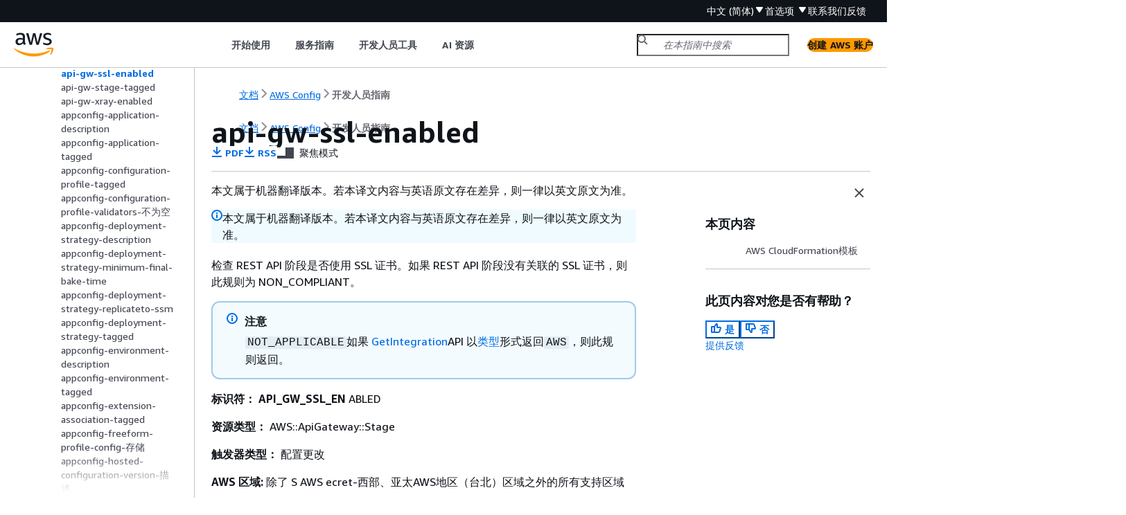

--- FILE ---
content_type: text/html
request_url: https://docs.aws.amazon.com/zh_cn/config/latest/developerguide/api-gw-ssl-enabled.html
body_size: 3862
content:
<!DOCTYPE html>
    <html xmlns="http://www.w3.org/1999/xhtml" lang="zh-CN"><head><meta http-equiv="Content-Type" content="text/html; charset=UTF-8" /><title>api-gw-ssl-enabled - AWS Config</title><meta name="viewport" content="width=device-width,initial-scale=1" /><meta name="assets_root" content="/assets" /><meta name="target_state" content="api-gw-ssl-enabled" /><meta name="default_state" content="api-gw-ssl-enabled" /><link rel="icon" type="image/ico" href="/assets/images/favicon.ico" /><link rel="shortcut icon" type="image/ico" href="/assets/images/favicon.ico" /><link rel="canonical" href="https://docs.aws.amazon.com/zh_cn/config/latest/developerguide/api-gw-ssl-enabled.html" /><meta name="description" content="检查 REST API 阶段是否使用 SSL 证书。如果 REST API 阶段没有关联的 SSL 证书，则此规则为 NON_COMPLIANT。" /><meta name="deployment_region" content="IAD" /><meta name="product" content="AWS Config" /><meta name="guide" content="开发人员指南" /><meta name="abstract" content="AWS Config提供了中AWS资源配置的详细视图AWS 账户。这些信息包括资源之间的关联方式以及资源以前的配置方式，让您了解资源的配置和关系如何随着的时间的推移而更改。" /><meta name="guide-locale" content="zh_cn" /><meta name="tocs" content="toc-contents.json" /><link rel="canonical" href="https://docs.aws.amazon.com/zh_cn/config/latest/developerguide/api-gw-ssl-enabled.html" /><link rel="alternative" href="https://docs.aws.amazon.com/id_id/config/latest/developerguide/api-gw-ssl-enabled.html" hreflang="id-id" /><link rel="alternative" href="https://docs.aws.amazon.com/id_id/config/latest/developerguide/api-gw-ssl-enabled.html" hreflang="id" /><link rel="alternative" href="https://docs.aws.amazon.com/de_de/config/latest/developerguide/api-gw-ssl-enabled.html" hreflang="de-de" /><link rel="alternative" href="https://docs.aws.amazon.com/de_de/config/latest/developerguide/api-gw-ssl-enabled.html" hreflang="de" /><link rel="alternative" href="https://docs.aws.amazon.com/config/latest/developerguide/api-gw-ssl-enabled.html" hreflang="en-us" /><link rel="alternative" href="https://docs.aws.amazon.com/config/latest/developerguide/api-gw-ssl-enabled.html" hreflang="en" /><link rel="alternative" href="https://docs.aws.amazon.com/es_es/config/latest/developerguide/api-gw-ssl-enabled.html" hreflang="es-es" /><link rel="alternative" href="https://docs.aws.amazon.com/es_es/config/latest/developerguide/api-gw-ssl-enabled.html" hreflang="es" /><link rel="alternative" href="https://docs.aws.amazon.com/fr_fr/config/latest/developerguide/api-gw-ssl-enabled.html" hreflang="fr-fr" /><link rel="alternative" href="https://docs.aws.amazon.com/fr_fr/config/latest/developerguide/api-gw-ssl-enabled.html" hreflang="fr" /><link rel="alternative" href="https://docs.aws.amazon.com/it_it/config/latest/developerguide/api-gw-ssl-enabled.html" hreflang="it-it" /><link rel="alternative" href="https://docs.aws.amazon.com/it_it/config/latest/developerguide/api-gw-ssl-enabled.html" hreflang="it" /><link rel="alternative" href="https://docs.aws.amazon.com/ja_jp/config/latest/developerguide/api-gw-ssl-enabled.html" hreflang="ja-jp" /><link rel="alternative" href="https://docs.aws.amazon.com/ja_jp/config/latest/developerguide/api-gw-ssl-enabled.html" hreflang="ja" /><link rel="alternative" href="https://docs.aws.amazon.com/ko_kr/config/latest/developerguide/api-gw-ssl-enabled.html" hreflang="ko-kr" /><link rel="alternative" href="https://docs.aws.amazon.com/ko_kr/config/latest/developerguide/api-gw-ssl-enabled.html" hreflang="ko" /><link rel="alternative" href="https://docs.aws.amazon.com/pt_br/config/latest/developerguide/api-gw-ssl-enabled.html" hreflang="pt-br" /><link rel="alternative" href="https://docs.aws.amazon.com/pt_br/config/latest/developerguide/api-gw-ssl-enabled.html" hreflang="pt" /><link rel="alternative" href="https://docs.aws.amazon.com/zh_cn/config/latest/developerguide/api-gw-ssl-enabled.html" hreflang="zh-cn" /><link rel="alternative" href="https://docs.aws.amazon.com/zh_tw/config/latest/developerguide/api-gw-ssl-enabled.html" hreflang="zh-tw" /><link rel="alternative" href="https://docs.aws.amazon.com/config/latest/developerguide/api-gw-ssl-enabled.html" hreflang="x-default" /><meta name="feedback-item" content="AWS Config" /><meta name="this_doc_product" content="AWS Config" /><meta name="this_doc_guide" content="开发人员指南" /><head xmlns="http://www.w3.org/1999/xhtml"> <script defer="" src="/assets/r/awsdocs-doc-page.2.0.0.js"></script><link href="/assets/r/awsdocs-doc-page.2.0.0.css" rel="stylesheet"/></head>
<script defer="" id="awsc-panorama-bundle" type="text/javascript" src="https://prod.pa.cdn.uis.awsstatic.com/panorama-nav-init.js" data-config="{'appEntity':'aws-documentation','region':'us-east-1','service':'config'}"></script><meta id="panorama-serviceSubSection" value="开发人员指南" /><meta id="panorama-serviceConsolePage" value="api-gw-ssl-enabled" /></head><body class="awsdocs awsui"><div class="awsdocs-container"><awsdocs-header></awsdocs-header><awsui-app-layout id="app-layout" class="awsui-util-no-gutters" ng-controller="ContentController as $ctrl" header-selector="awsdocs-header" navigation-hide="false" navigation-width="$ctrl.navWidth" navigation-open="$ctrl.navOpen" navigation-change="$ctrl.onNavChange($event)" tools-hide="$ctrl.hideTools" tools-width="$ctrl.toolsWidth" tools-open="$ctrl.toolsOpen" tools-change="$ctrl.onToolsChange($event)"><div id="guide-toc" dom-region="navigation"><awsdocs-toc></awsdocs-toc></div><div id="main-column" dom-region="content" tabindex="-1"><awsdocs-view class="awsdocs-view"><div id="awsdocs-content"><head><title>api-gw-ssl-enabled - AWS Config</title><meta name="pdf" content="config-dg.pdf#api-gw-ssl-enabled" /><meta name="rss" content="aws-config-document-history.rss" /><meta name="forums" content="https://repost.aws/zh-Hans/tags/TAh2aOShjeSGiuPX-5ga8tOQ" /><meta name="feedback" content="https://docs.aws.amazon.com/forms/aws-doc-feedback?hidden_service_name=AWS%20Config&amp;topic_url=https://docs.aws.amazon.com/zh_cn/config/latest/developerguide/api-gw-ssl-enabled.html" /><meta name="feedback-yes" content="feedbackyes.html?topic_url=https://docs.aws.amazon.com/zh_cn/config/latest/developerguide/api-gw-ssl-enabled.html" /><meta name="feedback-no" content="feedbackno.html?topic_url=https://docs.aws.amazon.com/zh_cn/config/latest/developerguide/api-gw-ssl-enabled.html" /><meta name="keywords" content="AWS Config,Config,规则,聚合器,AWS Config规则,资源配置管理,AWS Compliance,托管规则AWS,云安全监控,AWS Config 托管规则,云合规性,资源评估,安全最佳实操,配置管理" /><script type="application/ld+json">
{
    "@context" : "https://schema.org",
    "@type" : "BreadcrumbList",
    "itemListElement" : [
      {
        "@type" : "ListItem",
        "position" : 1,
        "name" : "AWS",
        "item" : "https://aws.amazon.com"
      },
      {
        "@type" : "ListItem",
        "position" : 2,
        "name" : "AWS Config",
        "item" : "https://docs.aws.amazon.com/config/index.html"
      },
      {
        "@type" : "ListItem",
        "position" : 3,
        "name" : "开发人员指南",
        "item" : "https://docs.aws.amazon.com/zh_cn/config/latest/developerguide"
      },
      {
        "@type" : "ListItem",
        "position" : 4,
        "name" : "使用AWS Config规则评估资源",
        "item" : "https://docs.aws.amazon.com/zh_cn/config/latest/developerguide/evaluate-config.html"
      },
      {
        "@type" : "ListItem",
        "position" : 5,
        "name" : "AWS Config 托管规则",
        "item" : "https://docs.aws.amazon.com/zh_cn/config/latest/developerguide/evaluate-config_use-managed-rules.html"
      },
      {
        "@type" : "ListItem",
        "position" : 6,
        "name" : "AWS Config托管规则列表",
        "item" : "https://docs.aws.amazon.com/zh_cn/config/latest/developerguide/managed-rules-by-aws-config.html"
      },
      {
        "@type" : "ListItem",
        "position" : 7,
        "name" : "api-gw-ssl-enabled",
        "item" : "https://docs.aws.amazon.com/zh_cn/config/latest/developerguide/managed-rules-by-aws-config.html"
      }
    ]
}
</script></head><body><div id="main"><div style="display: none"><a href="config-dg.pdf#api-gw-ssl-enabled" target="_blank" rel="noopener noreferrer" title="打开 PDF"></a></div><div id="breadcrumbs" class="breadcrumb"><a href="/index.html">文档</a><a href="/config/index.html">AWS Config</a><a href="WhatIsConfig.html">开发人员指南</a></div><div id="page-toc-src"><a href="#w2aac20c16c17b7c65c19">AWS CloudFormation模板</a></div><div id="main-content" class="awsui-util-container"><div id="main-col-body"><awsdocs-language-banner data-service="$ctrl.pageService"></awsdocs-language-banner><awsui-alert class="awsdocs-page-banner awsui-util-mb-l"><p>本文属于机器翻译版本。若本译文内容与英语原文存在差异，则一律以英文原文为准。</p></awsui-alert><h1 class="topictitle" id="api-gw-ssl-enabled">api-gw-ssl-enabled</h1><div class="awsdocs-page-header-container"><awsdocs-page-header></awsdocs-page-header><awsdocs-filter-selector id="awsdocs-filter-selector"></awsdocs-filter-selector></div><p>检查 REST API 阶段是否使用 SSL 证书。如果 REST API 阶段没有关联的 SSL 证书，则此规则为 NON_COMPLIANT。</p><div class="awsdocs-note"><div class="awsdocs-note-title"><awsui-icon name="status-info" variant="link"></awsui-icon><h6>注意</h6></div><div class="awsdocs-note-text"><p><code class="code">NOT_APPLICABLE</code>如果 <a href="https://docs.aws.amazon.com/apigateway/latest/api/API_GetIntegration.html">GetIntegration</a>API 以<a href="https://docs.aws.amazon.com/apigateway/latest/api/API_GetIntegration.html#apigw-GetIntegration-response-type">类型</a>形式返回<code class="code">AWS</code>，则此规则返回。</p></div></div><p><b>标识符： API_GW_SSL_EN</b> ABLED</p><p><b>资源类型：</b> AWS::ApiGateway::Stage</p><p><b>触发器类型：</b> 配置更改</p><p><b>AWS 区域:</b> 除了 S AWS ecret-西部、亚太AWS地区（台北）区域之外的所有支持区域</p><p><b>参数：</b></p><div class="variablelist">
             
    <dl>
                <dt><span class="term">证书IDs （可选）</span></dt>
                <dt><span class="term">类型：CSV</span></dt>
                <dd>
                    <p>在 REST API 阶段 IDs 配置的以逗号分隔的客户端证书列表。</p>
                    
                </dd>
            </dl></div>
        <h2 id="w2aac20c16c17b7c65c19">AWS CloudFormation模板</h2>
        <p>要使用AWS CloudFormation模板创建AWS Config托管规则，请参阅<a href="./aws-config-managed-rules-cloudformation-templates.html">使用 AWS Config 模板创建 AWS CloudFormation 托管规则</a>。</p>
    <awsdocs-copyright class="copyright-print"></awsdocs-copyright><awsdocs-thumb-feedback right-edge="{{$ctrl.thumbFeedbackRightEdge}}"></awsdocs-thumb-feedback></div><noscript><div><div><div><div id="js_error_message"><p><img src="https://d1ge0kk1l5kms0.cloudfront.net/images/G/01/webservices/console/warning.png" alt="警告" /> <strong>Javascript 在您的浏览器中被禁用或不可用。</strong></p><p>要使用 Amazon Web Services 文档，必须启用 Javascript。请参阅浏览器的帮助页面以了解相关说明。</p></div></div></div></div></noscript><div id="main-col-footer" class="awsui-util-font-size-0"><div id="doc-conventions"><a target="_top" href="/general/latest/gr/docconventions.html">文档惯例</a></div><div class="prev-next"><div id="previous" class="prev-link" accesskey="p" href="./api-gw-rest-api-tagged.html">api-gw-rest-api-已标记</div><div id="next" class="next-link" accesskey="n" href="./api-gw-stage-tagged.html">api-gw-stage-tagged</div></div></div><awsdocs-page-utilities></awsdocs-page-utilities></div><div id="quick-feedback-yes" style="display: none;"><div class="title">此页面对您有帮助吗？- 是</div><div class="content"><p>感谢您对我们工作的肯定！</p><p>如果不耽误您的时间，请告诉我们做得好的地方，让我们做得更好。</p><p><awsui-button id="fblink" rel="noopener noreferrer" target="_blank" text="反馈" click="linkClick($event)" href="https://docs.aws.amazon.com/forms/aws-doc-feedback?hidden_service_name=AWS Config&amp;topic_url=https://docs.aws.amazon.com/zh_cn/config/latest/developerguide/api-gw-ssl-enabled.html"></awsui-button></p></div></div><div id="quick-feedback-no" style="display: none;"><div class="title">此页面对您有帮助吗？- 否</div><div class="content"><p>感谢您告诉我们本页内容还需要完善。很抱歉让您失望了。</p><p>如果不耽误您的时间，请告诉我们如何改进文档。</p><p><awsui-button id="fblink" rel="noopener noreferrer" target="_blank" text="反馈" click="linkClick($event)" href="https://docs.aws.amazon.com/forms/aws-doc-feedback?hidden_service_name=AWS Config&amp;topic_url=https://docs.aws.amazon.com/zh_cn/config/latest/developerguide/api-gw-ssl-enabled.html"></awsui-button></p></div></div></div></body></div></awsdocs-view><div class="page-loading-indicator" id="page-loading-indicator"><awsui-spinner size="large"></awsui-spinner></div></div><div id="tools-panel" dom-region="tools"><awsdocs-tools-panel id="awsdocs-tools-panel"></awsdocs-tools-panel></div></awsui-app-layout><awsdocs-cookie-banner class="doc-cookie-banner"></awsdocs-cookie-banner></div></body></html>

--- FILE ---
content_type: application/javascript
request_url: https://docs.aws.amazon.com/assets/r/1911.3b9446fdb0918036d5ae.js
body_size: 134994
content:
/*! For license information please see 1911.3b9446fdb0918036d5ae.js.LICENSE.txt */
(self.webpackChunk_amzn_aws_docs_website_assets_react=self.webpackChunk_amzn_aws_docs_website_assets_react||[]).push([[1911],{634:e=>{function n(e){return e?"string"==typeof e?e:e.source:null}function t(...e){return e.map(e=>n(e)).join("")}e.exports=function(e){const a={className:"number",relevance:0,variants:[{begin:/([+-]+)?[\d]+_[\d_]+/},{begin:e.NUMBER_RE}]},i=e.COMMENT();i.variants=[{begin:/;/,end:/$/},{begin:/#/,end:/$/}];const s={className:"variable",variants:[{begin:/\$[\w\d"][\w\d_]*/},{begin:/\$\{(.*?)\}/}]},r={className:"literal",begin:/\bon|off|true|false|yes|no\b/},o={className:"string",contains:[e.BACKSLASH_ESCAPE],variants:[{begin:"'''",end:"'''",relevance:10},{begin:'"""',end:'"""',relevance:10},{begin:'"',end:'"'},{begin:"'",end:"'"}]},l={begin:/\[/,end:/\]/,contains:[i,r,s,o,a,"self"],relevance:0},c="("+[/[A-Za-z0-9_-]+/,/"(\\"|[^"])*"/,/'[^']*'/].map(e=>n(e)).join("|")+")";return{name:"TOML, also INI",aliases:["toml"],case_insensitive:!0,illegal:/\S/,contains:[i,{className:"section",begin:/\[+/,end:/\]+/},{begin:t(c,"(\\s*\\.\\s*",c,")*",t("(?=",/\s*=\s*[^#\s]/,")")),className:"attr",starts:{end:/$/,contains:[i,l,r,s,o,a]}}]}}},1630:(e,n,t)=>{"use strict";t.d(n,{A:()=>O});var a=t(6540),i=t(7172),s=t(5664),r=t(53),o=t(2142),l=t(1681),c=t(9549),d=t(1053),u=t(4189),g=t(5038),b=t(8029),m=t(6671),p=t(957);const _={root:"awsui_root_pcgz5_1ou7e_153",slider:"awsui_slider_pcgz5_1ou7e_190","slider-track":"awsui_slider-track_pcgz5_1ou7e_194","slider-range":"awsui_slider-range_pcgz5_1ou7e_194",disabled:"awsui_disabled_pcgz5_1ou7e_209",readonly:"awsui_readonly_pcgz5_1ou7e_213",error:"awsui_error_pcgz5_1ou7e_222",warning:"awsui_warning_pcgz5_1ou7e_225",active:"awsui_active_pcgz5_1ou7e_228","error-active":"awsui_error-active_pcgz5_1ou7e_231","warning-active":"awsui_warning-active_pcgz5_1ou7e_234",labels:"awsui_labels_pcgz5_1ou7e_245","labels-noref":"awsui_labels-noref_pcgz5_1ou7e_251","labels-reference":"awsui_labels-reference_pcgz5_1ou7e_254","labels-min":"awsui_labels-min_pcgz5_1ou7e_261","labels-max":"awsui_labels-max_pcgz5_1ou7e_267","labels-aria-description":"awsui_labels-aria-description_pcgz5_1ou7e_275",ticks:"awsui_ticks_pcgz5_1ou7e_293","ticks-wrapper":"awsui_ticks-wrapper_pcgz5_1ou7e_299",tick:"awsui_tick_pcgz5_1ou7e_293",middle:"awsui_middle_pcgz5_1ou7e_314",filled:"awsui_filled_pcgz5_1ou7e_317","tooltip-thumb":"awsui_tooltip-thumb_pcgz5_1ou7e_345",thumb:"awsui_thumb_pcgz5_1ou7e_358",min:"awsui_min_pcgz5_1ou7e_394",max:"awsui_max_pcgz5_1ou7e_397"};function h({min:e,max:n,referenceValues:t,valueFormatter:i,labelsId:s,ariaDescription:o}){const l=(0,p.I)()?4:10,c=(n-e)/l,d=()=>{if(!t||0===t.length)return[];const a=[];let i=e;for(let s=0;s<=t.length;s++)t[s]>e&&t[s]<n&&Math.abs(t[s]-i)>=c&&Math.abs(n-t[s])>=c&&Number.isInteger(t[s])&&(a.push(t[s]),i=t[s]);return a};function u(t){const a=Math.floor(c/2),i=t-a,s=t+a;if(n-e<=l)return{min:1,max:2*(n-e)-1,posStart:2*(t-e),posEnd:2*(t-e)};const r=Math.round(a/2);return{min:2*a+r,max:2*(n-e-a)-r+1,posStart:2*(i-e)+1+r,posEnd:2*(s-e)-r}}return a.createElement(a.Fragment,null,a.createElement("div",{role:"list","aria-hidden":i||t?void 0:"true",className:(0,r.A)(_.labels,{[_["labels-noref"]]:0===d().length}),style:{[m.A.sliderLabelCount]:0===d().length?2:2*(n-e)},id:o?void 0:s},a.createElement("span",{role:"listitem",className:(0,r.A)(_.label,_["labels-min"]),style:{[m.A.sliderMinEnd]:u(0).min}},i?i(e):e),d().map(e=>a.createElement("span",{role:"listitem",key:e,style:{[m.A.sliderReferenceColumn]:u(e).posStart,[m.A.sliderNextReferenceColumn]:u(e).posEnd},className:(0,r.A)(_.label,_["labels-reference"])},i?i(e):e)),a.createElement("span",{role:"listitem",className:(0,r.A)(_.label,_["labels-max"]),style:{[m.A.sliderMaxStart]:t?u(0).max:2}},i?i(n):n)),o&&a.createElement("div",{className:_["labels-aria-description"],id:s},o))}const f=(e,[n,t])=>{const a=[n],i=Math.pow(10,function(e){var n;if(Math.floor(e)===e)return 0;const t=Math.abs(e).toString();return-1!==t.indexOf("-")?parseInt(t.split("-")[1],10)||0:(null===(n=t.split(".")[1])||void 0===n?void 0:n.length)||0}(e));let s=n;for(;s<t;)s=(i*s+i*e)/i,s<=t&&a.push(s);return a},E=(e,n)=>{let t=[...e];t=t.sort((e,n)=>e-n);const a=t.indexOf(n)||0;return{lower:t[a-1]||void 0,higher:t[a+1]||void 0}},w=e=>0===(null==e?void 0:e.filter(e=>!Number.isInteger(e))).length,v=16,y=12;function N(e){const{hideFillLine:n,value:t,isActive:i,invalid:s,warning:o,disabled:l,type:c,min:d,max:u,step:g,readOnly:b}=e,m=o&&!s,p=()=>"min"===c?d:"max"===c?u:g;return a.createElement("div",{className:(0,r.A)(_.tick,{[_.filled]:!n&&t>p(),[_.active]:!n&&i&&t>p(),[_.error]:s&&!n&&t>p(),[_.warning]:m&&!n&&t>p(),[_["error-active"]]:s&&i&&!n&&t>p(),[_["warning-active"]]:m&&i&&!n&&t>p(),[_.disabled]:l,[_.readonly]:b,[_.middle]:"step"===c})})}function x(e){const{min:n,max:t,step:i}=e;return a.createElement("div",{className:_["ticks-wrapper"]},a.createElement(N,{...e,type:"min"}),a.createElement("div",{className:_.ticks,style:{[m.A.sliderTickCount]:Math.round((t-n)/i)}},f(i,[n,t]).map((n,t)=>a.createElement(N,{...e,type:"step",step:n,key:`step-${t}`}))),a.createElement(N,{...e,type:"max"}))}function M({value:e,min:n,max:t,onChange:i,step:s,disabled:p,readOnly:N,ariaLabel:M,ariaDescription:O,referenceValues:A,tickMarks:S,hideFillLine:k,valueFormatter:T,i18nStrings:C,__internalRootRef:R,...D}){const I=(0,d.C)(D),L=(0,c.pI)("slider"),B=(0,a.useRef)(null),[$,F]=(0,a.useState)(!1),[U,z]=(0,a.useState)(!1),P=(0,o.Y)("labels"),{ariaLabelledby:j,ariaDescribedby:K,controlId:H,invalid:q,warning:V}=(0,g.b)(D),G=V&&!q;A&&!1===w(A)&&(0,l.m)("Slider","All reference values must be integers. Non-integer values will not be displayed."),n>=t&&(0,l.m)("Slider","The min value cannot be greater than the max value."),s&&s>t-n&&(0,l.m)("Slider","The step value cannot be greater than the difference between the min and max."),s&&void 0!==e&&(e-n)%s!==0&&(0,l.m)("Slider","Slider value must be a multiple of the step. The value will round to the nearest step value.");const W=void 0===e?t<n?n:n+(t-n)/2:s&&s&&s&&s<t-n&&s>n&&(e-n)%s!==0?f(s,[n,t]).reduce(function(n,t){return Math.abs(t-e)<Math.abs(n-e)?t:n}):e,Z=function(e,n){return(e-n[0])/(n[1]-n[0])*100}(Math.max(Math.min(W,t),n),[n,t]),Q=N?y:v;return a.createElement("div",{...I,ref:R,className:(0,r.A)(I.className,_.root)},a.createElement("div",{onMouseEnter:()=>{F(!0)},onMouseLeave:()=>{F(!1)}},$&&a.createElement(u.A,{value:T?T(W):W,trackRef:B,onDismiss:()=>F(!1)}),a.createElement("div",{ref:B,className:(0,r.A)(_["tooltip-thumb"],{[_.readonly]:N}),style:{[m.A.sliderTooltipPosition]:`calc(${Z}% - ${Q}px)`}}),a.createElement("div",{className:_.slider},a.createElement("div",{className:(0,r.A)(_["slider-track"],{[_.disabled]:p,[_.readonly]:N})}),!k&&a.createElement("div",{className:(0,r.A)(_["slider-range"],{[_.error]:q,[_.warning]:G,[_.active]:U,[_["error-active"]]:q&&U,[_["warning-active"]]:G&&U,[_.disabled]:p,[_.readonly]:N}),style:{[m.A.sliderRangeInlineSize]:`${Z}%`}})),!!s&&S&&a.createElement(x,{hideFillLine:k,disabled:p,readOnly:N,invalid:q,warning:V,isActive:U,step:s,min:n,max:t,value:W}),a.createElement("input",{tabIndex:0,"aria-label":M,"aria-labelledby":M&&!D.ariaLabelledby?void 0:j,"aria-describedby":T?K?`${P} ${K}`:P:K,"aria-valuetext":(()=>{if(T&&T(W))return T(W);if(T&&!T(W)){const e=[n,...A||[],W,t],a=E(e,W),i=a.lower?T(a.lower):T(n),s=a.higher?T(a.higher):T(t),r=W;return L("i18nStrings.valueTextRange",null==C?void 0:C.valueTextRange(i,r,s),e=>e({value:r,previousValue:i,nextValue:s}))}})(),"aria-invalid":q?"true":void 0,"aria-disabled":N&&!p?"true":void 0,id:H,type:"range",min:n,max:t,disabled:p,onFocus:()=>{F(!0),z(!0)},onBlur:()=>{F(!1),z(!1)},onTouchStart:()=>{F(!0),z(!0)},onTouchEnd:()=>{F(!1),z(!1)},step:s,value:W,onChange:e=>{N||(0,b.KV)(i,{value:Number(e.target.value)})},className:(0,r.A)(_.thumb,{[_.error]:q,[_.warning]:G,[_.disabled]:p,[_.readonly]:N,[_.min]:W<=n||t<n,[_.max]:W>=t&&n<t})})),a.createElement(h,{min:n,max:t,referenceValues:A,valueFormatter:T,labelsId:P,ariaDescription:O}))}function O({tickMarks:e,hideFillLine:n,...t}){const s=(0,i.A)("Slider",{props:{tickMarks:e,hideFillLine:n,readOnly:t.readOnly}});return a.createElement(M,{tickMarks:e,hideFillLine:n,...t,...s})}(0,s.o)(O,"Slider")},1786:e=>{var n="[0-9](_*[0-9])*",t=`\\.(${n})`,a="[0-9a-fA-F](_*[0-9a-fA-F])*",i={className:"number",variants:[{begin:`(\\b(${n})((${t})|\\.)?|(${t}))[eE][+-]?(${n})[fFdD]?\\b`},{begin:`\\b(${n})((${t})[fFdD]?\\b|\\.([fFdD]\\b)?)`},{begin:`(${t})[fFdD]?\\b`},{begin:`\\b(${n})[fFdD]\\b`},{begin:`\\b0[xX]((${a})\\.?|(${a})?\\.(${a}))[pP][+-]?(${n})[fFdD]?\\b`},{begin:"\\b(0|[1-9](_*[0-9])*)[lL]?\\b"},{begin:`\\b0[xX](${a})[lL]?\\b`},{begin:"\\b0(_*[0-7])*[lL]?\\b"},{begin:"\\b0[bB][01](_*[01])*[lL]?\\b"}],relevance:0};e.exports=function(e){var n="[À-ʸa-zA-Z_$][À-ʸa-zA-Z_$0-9]*",t=n+"(<"+n+"(\\s*,\\s*"+n+")*>)?",a="false synchronized int abstract float private char boolean var static null if const for true while long strictfp finally protected import native final void enum else break transient catch instanceof byte super volatile case assert short package default double public try this switch continue throws protected public private module requires exports do",s={className:"meta",begin:"@"+n,contains:[{begin:/\(/,end:/\)/,contains:["self"]}]};const r=i;return{name:"Java",aliases:["jsp"],keywords:a,illegal:/<\/|#/,contains:[e.COMMENT("/\\*\\*","\\*/",{relevance:0,contains:[{begin:/\w+@/,relevance:0},{className:"doctag",begin:"@[A-Za-z]+"}]}),{begin:/import java\.[a-z]+\./,keywords:"import",relevance:2},e.C_LINE_COMMENT_MODE,e.C_BLOCK_COMMENT_MODE,e.APOS_STRING_MODE,e.QUOTE_STRING_MODE,{className:"class",beginKeywords:"class interface enum",end:/[{;=]/,excludeEnd:!0,relevance:1,keywords:"class interface enum",illegal:/[:"\[\]]/,contains:[{beginKeywords:"extends implements"},e.UNDERSCORE_TITLE_MODE]},{beginKeywords:"new throw return else",relevance:0},{className:"class",begin:"record\\s+"+e.UNDERSCORE_IDENT_RE+"\\s*\\(",returnBegin:!0,excludeEnd:!0,end:/[{;=]/,keywords:a,contains:[{beginKeywords:"record"},{begin:e.UNDERSCORE_IDENT_RE+"\\s*\\(",returnBegin:!0,relevance:0,contains:[e.UNDERSCORE_TITLE_MODE]},{className:"params",begin:/\(/,end:/\)/,keywords:a,relevance:0,contains:[e.C_BLOCK_COMMENT_MODE]},e.C_LINE_COMMENT_MODE,e.C_BLOCK_COMMENT_MODE]},{className:"function",begin:"("+t+"\\s+)+"+e.UNDERSCORE_IDENT_RE+"\\s*\\(",returnBegin:!0,end:/[{;=]/,excludeEnd:!0,keywords:a,contains:[{begin:e.UNDERSCORE_IDENT_RE+"\\s*\\(",returnBegin:!0,relevance:0,contains:[e.UNDERSCORE_TITLE_MODE]},{className:"params",begin:/\(/,end:/\)/,keywords:a,relevance:0,contains:[s,e.APOS_STRING_MODE,e.QUOTE_STRING_MODE,r,e.C_BLOCK_COMMENT_MODE]},e.C_LINE_COMMENT_MODE,e.C_BLOCK_COMMENT_MODE]},r,s]}}},2515:e=>{e.exports=function(e){const n={className:"variable",variants:[{begin:/\$\d+/},{begin:/\$\{/,end:/\}/},{begin:/[$@]/+e.UNDERSCORE_IDENT_RE}]},t={endsWithParent:!0,keywords:{$pattern:"[a-z/_]+",literal:"on off yes no true false none blocked debug info notice warn error crit select break last permanent redirect kqueue rtsig epoll poll /dev/poll"},relevance:0,illegal:"=>",contains:[e.HASH_COMMENT_MODE,{className:"string",contains:[e.BACKSLASH_ESCAPE,n],variants:[{begin:/"/,end:/"/},{begin:/'/,end:/'/}]},{begin:"([a-z]+):/",end:"\\s",endsWithParent:!0,excludeEnd:!0,contains:[n]},{className:"regexp",contains:[e.BACKSLASH_ESCAPE,n],variants:[{begin:"\\s\\^",end:"\\s|\\{|;",returnEnd:!0},{begin:"~\\*?\\s+",end:"\\s|\\{|;",returnEnd:!0},{begin:"\\*(\\.[a-z\\-]+)+"},{begin:"([a-z\\-]+\\.)+\\*"}]},{className:"number",begin:"\\b\\d{1,3}\\.\\d{1,3}\\.\\d{1,3}\\.\\d{1,3}(:\\d{1,5})?\\b"},{className:"number",begin:"\\b\\d+[kKmMgGdshdwy]*\\b",relevance:0},n]};return{name:"Nginx config",aliases:["nginxconf"],contains:[e.HASH_COMMENT_MODE,{begin:e.UNDERSCORE_IDENT_RE+"\\s+\\{",returnBegin:!0,end:/\{/,contains:[{className:"section",begin:e.UNDERSCORE_IDENT_RE}],relevance:0},{begin:e.UNDERSCORE_IDENT_RE+"\\s",end:";|\\{",returnBegin:!0,contains:[{className:"attribute",begin:e.UNDERSCORE_IDENT_RE,starts:t}],relevance:0}],illegal:"[^\\s\\}]"}}},2825:e=>{const n="[A-Za-z$_][0-9A-Za-z$_]*",t=["as","in","of","if","for","while","finally","var","new","function","do","return","void","else","break","catch","instanceof","with","throw","case","default","try","switch","continue","typeof","delete","let","yield","const","class","debugger","async","await","static","import","from","export","extends"],a=["true","false","null","undefined","NaN","Infinity"],i=[].concat(["setInterval","setTimeout","clearInterval","clearTimeout","require","exports","eval","isFinite","isNaN","parseFloat","parseInt","decodeURI","decodeURIComponent","encodeURI","encodeURIComponent","escape","unescape"],["arguments","this","super","console","window","document","localStorage","module","global"],["Intl","DataView","Number","Math","Date","String","RegExp","Object","Function","Boolean","Error","Symbol","Set","Map","WeakSet","WeakMap","Proxy","Reflect","JSON","Promise","Float64Array","Int16Array","Int32Array","Int8Array","Uint16Array","Uint32Array","Float32Array","Array","Uint8Array","Uint8ClampedArray","ArrayBuffer","BigInt64Array","BigUint64Array","BigInt"],["EvalError","InternalError","RangeError","ReferenceError","SyntaxError","TypeError","URIError"]);function s(e){return r("(?=",e,")")}function r(...e){return e.map(e=>{return(n=e)?"string"==typeof n?n:n.source:null;var n}).join("")}e.exports=function(e){const o=n,l={$pattern:n,keyword:t.concat(["type","namespace","typedef","interface","public","private","protected","implements","declare","abstract","readonly"]),literal:a,built_in:i.concat(["any","void","number","boolean","string","object","never","enum"])},c={className:"meta",begin:"@"+o},d=(e,n,t)=>{const a=e.contains.findIndex(e=>e.label===n);if(-1===a)throw new Error("can not find mode to replace");e.contains.splice(a,1,t)},u=function(e){const o=n,l={begin:/<[A-Za-z0-9\\._:-]+/,end:/\/[A-Za-z0-9\\._:-]+>|\/>/,isTrulyOpeningTag:(e,n)=>{const t=e[0].length+e.index,a=e.input[t];"<"!==a?">"===a&&(((e,{after:n})=>{const t="</"+e[0].slice(1);return-1!==e.input.indexOf(t,n)})(e,{after:t})||n.ignoreMatch()):n.ignoreMatch()}},c={$pattern:n,keyword:t,literal:a,built_in:i},d="[0-9](_?[0-9])*",u=`\\.(${d})`,g="0|[1-9](_?[0-9])*|0[0-7]*[89][0-9]*",b={className:"number",variants:[{begin:`(\\b(${g})((${u})|\\.)?|(${u}))[eE][+-]?(${d})\\b`},{begin:`\\b(${g})\\b((${u})\\b|\\.)?|(${u})\\b`},{begin:"\\b(0|[1-9](_?[0-9])*)n\\b"},{begin:"\\b0[xX][0-9a-fA-F](_?[0-9a-fA-F])*n?\\b"},{begin:"\\b0[bB][0-1](_?[0-1])*n?\\b"},{begin:"\\b0[oO][0-7](_?[0-7])*n?\\b"},{begin:"\\b0[0-7]+n?\\b"}],relevance:0},m={className:"subst",begin:"\\$\\{",end:"\\}",keywords:c,contains:[]},p={begin:"html`",end:"",starts:{end:"`",returnEnd:!1,contains:[e.BACKSLASH_ESCAPE,m],subLanguage:"xml"}},_={begin:"css`",end:"",starts:{end:"`",returnEnd:!1,contains:[e.BACKSLASH_ESCAPE,m],subLanguage:"css"}},h={className:"string",begin:"`",end:"`",contains:[e.BACKSLASH_ESCAPE,m]},f={className:"comment",variants:[e.COMMENT(/\/\*\*(?!\/)/,"\\*/",{relevance:0,contains:[{className:"doctag",begin:"@[A-Za-z]+",contains:[{className:"type",begin:"\\{",end:"\\}",relevance:0},{className:"variable",begin:o+"(?=\\s*(-)|$)",endsParent:!0,relevance:0},{begin:/(?=[^\n])\s/,relevance:0}]}]}),e.C_BLOCK_COMMENT_MODE,e.C_LINE_COMMENT_MODE]},E=[e.APOS_STRING_MODE,e.QUOTE_STRING_MODE,p,_,h,b,e.REGEXP_MODE];m.contains=E.concat({begin:/\{/,end:/\}/,keywords:c,contains:["self"].concat(E)});const w=[].concat(f,m.contains),v=w.concat([{begin:/\(/,end:/\)/,keywords:c,contains:["self"].concat(w)}]),y={className:"params",begin:/\(/,end:/\)/,excludeBegin:!0,excludeEnd:!0,keywords:c,contains:v};return{name:"Javascript",aliases:["js","jsx","mjs","cjs"],keywords:c,exports:{PARAMS_CONTAINS:v},illegal:/#(?![$_A-z])/,contains:[e.SHEBANG({label:"shebang",binary:"node",relevance:5}),{label:"use_strict",className:"meta",relevance:10,begin:/^\s*['"]use (strict|asm)['"]/},e.APOS_STRING_MODE,e.QUOTE_STRING_MODE,p,_,h,f,b,{begin:r(/[{,\n]\s*/,s(r(/(((\/\/.*$)|(\/\*(\*[^/]|[^*])*\*\/))\s*)*/,o+"\\s*:"))),relevance:0,contains:[{className:"attr",begin:o+s("\\s*:"),relevance:0}]},{begin:"("+e.RE_STARTERS_RE+"|\\b(case|return|throw)\\b)\\s*",keywords:"return throw case",contains:[f,e.REGEXP_MODE,{className:"function",begin:"(\\([^()]*(\\([^()]*(\\([^()]*\\)[^()]*)*\\)[^()]*)*\\)|"+e.UNDERSCORE_IDENT_RE+")\\s*=>",returnBegin:!0,end:"\\s*=>",contains:[{className:"params",variants:[{begin:e.UNDERSCORE_IDENT_RE,relevance:0},{className:null,begin:/\(\s*\)/,skip:!0},{begin:/\(/,end:/\)/,excludeBegin:!0,excludeEnd:!0,keywords:c,contains:v}]}]},{begin:/,/,relevance:0},{className:"",begin:/\s/,end:/\s*/,skip:!0},{variants:[{begin:"<>",end:"</>"},{begin:l.begin,"on:begin":l.isTrulyOpeningTag,end:l.end}],subLanguage:"xml",contains:[{begin:l.begin,end:l.end,skip:!0,contains:["self"]}]}],relevance:0},{className:"function",beginKeywords:"function",end:/[{;]/,excludeEnd:!0,keywords:c,contains:["self",e.inherit(e.TITLE_MODE,{begin:o}),y],illegal:/%/},{beginKeywords:"while if switch catch for"},{className:"function",begin:e.UNDERSCORE_IDENT_RE+"\\([^()]*(\\([^()]*(\\([^()]*\\)[^()]*)*\\)[^()]*)*\\)\\s*\\{",returnBegin:!0,contains:[y,e.inherit(e.TITLE_MODE,{begin:o})]},{variants:[{begin:"\\."+o},{begin:"\\$"+o}],relevance:0},{className:"class",beginKeywords:"class",end:/[{;=]/,excludeEnd:!0,illegal:/[:"[\]]/,contains:[{beginKeywords:"extends"},e.UNDERSCORE_TITLE_MODE]},{begin:/\b(?=constructor)/,end:/[{;]/,excludeEnd:!0,contains:[e.inherit(e.TITLE_MODE,{begin:o}),"self",y]},{begin:"(get|set)\\s+(?="+o+"\\()",end:/\{/,keywords:"get set",contains:[e.inherit(e.TITLE_MODE,{begin:o}),{begin:/\(\)/},y]},{begin:/\$[(.]/}]}}(e);return Object.assign(u.keywords,l),u.exports.PARAMS_CONTAINS.push(c),u.contains=u.contains.concat([c,{beginKeywords:"namespace",end:/\{/,excludeEnd:!0},{beginKeywords:"interface",end:/\{/,excludeEnd:!0,keywords:"interface extends"}]),d(u,"shebang",e.SHEBANG()),d(u,"use_strict",{className:"meta",relevance:10,begin:/^\s*['"]use strict['"]/}),u.contains.find(e=>"function"===e.className).relevance=0,Object.assign(u,{name:"TypeScript",aliases:["ts","tsx"]}),u}},2978:e=>{function n(...e){return e.map(e=>{return(n=e)?"string"==typeof n?n:n.source:null;var n}).join("")}e.exports=function(e){const t="([a-zA-Z_]\\w*[!?=]?|[-+~]@|<<|>>|=~|===?|<=>|[<>]=?|\\*\\*|[-/+%^&*~`|]|\\[\\]=?)",a={keyword:"and then defined module in return redo if BEGIN retry end for self when next until do begin unless END rescue else break undef not super class case require yield alias while ensure elsif or include attr_reader attr_writer attr_accessor __FILE__",built_in:"proc lambda",literal:"true false nil"},i={className:"doctag",begin:"@[A-Za-z]+"},s={begin:"#<",end:">"},r=[e.COMMENT("#","$",{contains:[i]}),e.COMMENT("^=begin","^=end",{contains:[i],relevance:10}),e.COMMENT("^__END__","\\n$")],o={className:"subst",begin:/#\{/,end:/\}/,keywords:a},l={className:"string",contains:[e.BACKSLASH_ESCAPE,o],variants:[{begin:/'/,end:/'/},{begin:/"/,end:/"/},{begin:/`/,end:/`/},{begin:/%[qQwWx]?\(/,end:/\)/},{begin:/%[qQwWx]?\[/,end:/\]/},{begin:/%[qQwWx]?\{/,end:/\}/},{begin:/%[qQwWx]?</,end:/>/},{begin:/%[qQwWx]?\//,end:/\//},{begin:/%[qQwWx]?%/,end:/%/},{begin:/%[qQwWx]?-/,end:/-/},{begin:/%[qQwWx]?\|/,end:/\|/},{begin:/\B\?(\\\d{1,3})/},{begin:/\B\?(\\x[A-Fa-f0-9]{1,2})/},{begin:/\B\?(\\u\{?[A-Fa-f0-9]{1,6}\}?)/},{begin:/\B\?(\\M-\\C-|\\M-\\c|\\c\\M-|\\M-|\\C-\\M-)[\x20-\x7e]/},{begin:/\B\?\\(c|C-)[\x20-\x7e]/},{begin:/\B\?\\?\S/},{begin:/<<[-~]?'?(\w+)\n(?:[^\n]*\n)*?\s*\1\b/,returnBegin:!0,contains:[{begin:/<<[-~]?'?/},e.END_SAME_AS_BEGIN({begin:/(\w+)/,end:/(\w+)/,contains:[e.BACKSLASH_ESCAPE,o]})]}]},c="[0-9](_?[0-9])*",d={className:"number",relevance:0,variants:[{begin:`\\b([1-9](_?[0-9])*|0)(\\.(${c}))?([eE][+-]?(${c})|r)?i?\\b`},{begin:"\\b0[dD][0-9](_?[0-9])*r?i?\\b"},{begin:"\\b0[bB][0-1](_?[0-1])*r?i?\\b"},{begin:"\\b0[oO][0-7](_?[0-7])*r?i?\\b"},{begin:"\\b0[xX][0-9a-fA-F](_?[0-9a-fA-F])*r?i?\\b"},{begin:"\\b0(_?[0-7])+r?i?\\b"}]},u={className:"params",begin:"\\(",end:"\\)",endsParent:!0,keywords:a},g=[l,{className:"class",beginKeywords:"class module",end:"$|;",illegal:/=/,contains:[e.inherit(e.TITLE_MODE,{begin:"[A-Za-z_]\\w*(::\\w+)*(\\?|!)?"}),{begin:"<\\s*",contains:[{begin:"("+e.IDENT_RE+"::)?"+e.IDENT_RE,relevance:0}]}].concat(r)},{className:"function",begin:n(/def\s+/,(b=t+"\\s*(\\(|;|$)",n("(?=",b,")"))),relevance:0,keywords:"def",end:"$|;",contains:[e.inherit(e.TITLE_MODE,{begin:t}),u].concat(r)},{begin:e.IDENT_RE+"::"},{className:"symbol",begin:e.UNDERSCORE_IDENT_RE+"(!|\\?)?:",relevance:0},{className:"symbol",begin:":(?!\\s)",contains:[l,{begin:t}],relevance:0},d,{className:"variable",begin:"(\\$\\W)|((\\$|@@?)(\\w+))(?=[^@$?])(?![A-Za-z])(?![@$?'])"},{className:"params",begin:/\|/,end:/\|/,relevance:0,keywords:a},{begin:"("+e.RE_STARTERS_RE+"|unless)\\s*",keywords:"unless",contains:[{className:"regexp",contains:[e.BACKSLASH_ESCAPE,o],illegal:/\n/,variants:[{begin:"/",end:"/[a-z]*"},{begin:/%r\{/,end:/\}[a-z]*/},{begin:"%r\\(",end:"\\)[a-z]*"},{begin:"%r!",end:"![a-z]*"},{begin:"%r\\[",end:"\\][a-z]*"}]}].concat(s,r),relevance:0}].concat(s,r);var b;o.contains=g,u.contains=g;const m=[{begin:/^\s*=>/,starts:{end:"$",contains:g}},{className:"meta",begin:"^([>?]>|[\\w#]+\\(\\w+\\):\\d+:\\d+>|(\\w+-)?\\d+\\.\\d+\\.\\d+(p\\d+)?[^\\d][^>]+>)(?=[ ])",starts:{end:"$",contains:g}}];return r.unshift(s),{name:"Ruby",aliases:["rb","gemspec","podspec","thor","irb"],keywords:a,illegal:/\/\*/,contains:[e.SHEBANG({binary:"ruby"})].concat(m).concat(r).concat(g)}}},3315:e=>{const n=["a","abbr","address","article","aside","audio","b","blockquote","body","button","canvas","caption","cite","code","dd","del","details","dfn","div","dl","dt","em","fieldset","figcaption","figure","footer","form","h1","h2","h3","h4","h5","h6","header","hgroup","html","i","iframe","img","input","ins","kbd","label","legend","li","main","mark","menu","nav","object","ol","p","q","quote","samp","section","span","strong","summary","sup","table","tbody","td","textarea","tfoot","th","thead","time","tr","ul","var","video"],t=["any-hover","any-pointer","aspect-ratio","color","color-gamut","color-index","device-aspect-ratio","device-height","device-width","display-mode","forced-colors","grid","height","hover","inverted-colors","monochrome","orientation","overflow-block","overflow-inline","pointer","prefers-color-scheme","prefers-contrast","prefers-reduced-motion","prefers-reduced-transparency","resolution","scan","scripting","update","width","min-width","max-width","min-height","max-height"],a=["active","any-link","blank","checked","current","default","defined","dir","disabled","drop","empty","enabled","first","first-child","first-of-type","fullscreen","future","focus","focus-visible","focus-within","has","host","host-context","hover","indeterminate","in-range","invalid","is","lang","last-child","last-of-type","left","link","local-link","not","nth-child","nth-col","nth-last-child","nth-last-col","nth-last-of-type","nth-of-type","only-child","only-of-type","optional","out-of-range","past","placeholder-shown","read-only","read-write","required","right","root","scope","target","target-within","user-invalid","valid","visited","where"],i=["after","backdrop","before","cue","cue-region","first-letter","first-line","grammar-error","marker","part","placeholder","selection","slotted","spelling-error"],s=["align-content","align-items","align-self","animation","animation-delay","animation-direction","animation-duration","animation-fill-mode","animation-iteration-count","animation-name","animation-play-state","animation-timing-function","auto","backface-visibility","background","background-attachment","background-clip","background-color","background-image","background-origin","background-position","background-repeat","background-size","border","border-bottom","border-bottom-color","border-bottom-left-radius","border-bottom-right-radius","border-bottom-style","border-bottom-width","border-collapse","border-color","border-image","border-image-outset","border-image-repeat","border-image-slice","border-image-source","border-image-width","border-left","border-left-color","border-left-style","border-left-width","border-radius","border-right","border-right-color","border-right-style","border-right-width","border-spacing","border-style","border-top","border-top-color","border-top-left-radius","border-top-right-radius","border-top-style","border-top-width","border-width","bottom","box-decoration-break","box-shadow","box-sizing","break-after","break-before","break-inside","caption-side","clear","clip","clip-path","color","column-count","column-fill","column-gap","column-rule","column-rule-color","column-rule-style","column-rule-width","column-span","column-width","columns","content","counter-increment","counter-reset","cursor","direction","display","empty-cells","filter","flex","flex-basis","flex-direction","flex-flow","flex-grow","flex-shrink","flex-wrap","float","font","font-display","font-family","font-feature-settings","font-kerning","font-language-override","font-size","font-size-adjust","font-smoothing","font-stretch","font-style","font-variant","font-variant-ligatures","font-variation-settings","font-weight","height","hyphens","icon","image-orientation","image-rendering","image-resolution","ime-mode","inherit","initial","justify-content","left","letter-spacing","line-height","list-style","list-style-image","list-style-position","list-style-type","margin","margin-bottom","margin-left","margin-right","margin-top","marks","mask","max-height","max-width","min-height","min-width","nav-down","nav-index","nav-left","nav-right","nav-up","none","normal","object-fit","object-position","opacity","order","orphans","outline","outline-color","outline-offset","outline-style","outline-width","overflow","overflow-wrap","overflow-x","overflow-y","padding","padding-bottom","padding-left","padding-right","padding-top","page-break-after","page-break-before","page-break-inside","perspective","perspective-origin","pointer-events","position","quotes","resize","right","src","tab-size","table-layout","text-align","text-align-last","text-decoration","text-decoration-color","text-decoration-line","text-decoration-style","text-indent","text-overflow","text-rendering","text-shadow","text-transform","text-underline-position","top","transform","transform-origin","transform-style","transition","transition-delay","transition-duration","transition-property","transition-timing-function","unicode-bidi","vertical-align","visibility","white-space","widows","width","word-break","word-spacing","word-wrap","z-index"].reverse();e.exports=function(e){const r=(e=>({IMPORTANT:{className:"meta",begin:"!important"},HEXCOLOR:{className:"number",begin:"#([a-fA-F0-9]{6}|[a-fA-F0-9]{3})"},ATTRIBUTE_SELECTOR_MODE:{className:"selector-attr",begin:/\[/,end:/\]/,illegal:"$",contains:[e.APOS_STRING_MODE,e.QUOTE_STRING_MODE]}}))(e),o=[e.APOS_STRING_MODE,e.QUOTE_STRING_MODE];return{name:"CSS",case_insensitive:!0,illegal:/[=|'\$]/,keywords:{keyframePosition:"from to"},classNameAliases:{keyframePosition:"selector-tag"},contains:[e.C_BLOCK_COMMENT_MODE,{begin:/-(webkit|moz|ms|o)-(?=[a-z])/},e.CSS_NUMBER_MODE,{className:"selector-id",begin:/#[A-Za-z0-9_-]+/,relevance:0},{className:"selector-class",begin:"\\.[a-zA-Z-][a-zA-Z0-9_-]*",relevance:0},r.ATTRIBUTE_SELECTOR_MODE,{className:"selector-pseudo",variants:[{begin:":("+a.join("|")+")"},{begin:"::("+i.join("|")+")"}]},{className:"attribute",begin:"\\b("+s.join("|")+")\\b"},{begin:":",end:"[;}]",contains:[r.HEXCOLOR,r.IMPORTANT,e.CSS_NUMBER_MODE,...o,{begin:/(url|data-uri)\(/,end:/\)/,relevance:0,keywords:{built_in:"url data-uri"},contains:[{className:"string",begin:/[^)]/,endsWithParent:!0,excludeEnd:!0}]},{className:"built_in",begin:/[\w-]+(?=\()/}]},{begin:(l=/@/,function(...e){return e.map(e=>function(e){return e?"string"==typeof e?e:e.source:null}(e)).join("")}("(?=",l,")")),end:"[{;]",relevance:0,illegal:/:/,contains:[{className:"keyword",begin:/@-?\w[\w]*(-\w+)*/},{begin:/\s/,endsWithParent:!0,excludeEnd:!0,relevance:0,keywords:{$pattern:/[a-z-]+/,keyword:"and or not only",attribute:t.join(" ")},contains:[{begin:/[a-z-]+(?=:)/,className:"attribute"},...o,e.CSS_NUMBER_MODE]}]},{className:"selector-tag",begin:"\\b("+n.join("|")+")\\b"}]};var l}},3402:e=>{function n(...e){return e.map(e=>{return(n=e)?"string"==typeof n?n:n.source:null;var n}).join("")}e.exports=function(e){const t="HTTP/(2|1\\.[01])",a={className:"attribute",begin:n("^",/[A-Za-z][A-Za-z0-9-]*/,"(?=\\:\\s)"),starts:{contains:[{className:"punctuation",begin:/: /,relevance:0,starts:{end:"$",relevance:0}}]}},i=[a,{begin:"\\n\\n",starts:{subLanguage:[],endsWithParent:!0}}];return{name:"HTTP",aliases:["https"],illegal:/\S/,contains:[{begin:"^(?="+t+" \\d{3})",end:/$/,contains:[{className:"meta",begin:t},{className:"number",begin:"\\b\\d{3}\\b"}],starts:{end:/\b\B/,illegal:/\S/,contains:i}},{begin:"(?=^[A-Z]+ (.*?) "+t+"$)",end:/$/,contains:[{className:"string",begin:" ",end:" ",excludeBegin:!0,excludeEnd:!0},{className:"meta",begin:t},{className:"keyword",begin:"[A-Z]+"}],starts:{end:/\b\B/,illegal:/\S/,contains:i}},e.inherit(a,{relevance:0})]}}},3618:e=>{e.exports=function(e){const n={className:"subst",variants:[{begin:"\\$[A-Za-z0-9_]+"},{begin:/\$\{/,end:/\}/}]},t={className:"string",variants:[{begin:'"""',end:'"""'},{begin:'"',end:'"',illegal:"\\n",contains:[e.BACKSLASH_ESCAPE]},{begin:'[a-z]+"',end:'"',illegal:"\\n",contains:[e.BACKSLASH_ESCAPE,n]},{className:"string",begin:'[a-z]+"""',end:'"""',contains:[n],relevance:10}]},a={className:"type",begin:"\\b[A-Z][A-Za-z0-9_]*",relevance:0},i={className:"title",begin:/[^0-9\n\t "'(),.`{}\[\]:;][^\n\t "'(),.`{}\[\]:;]+|[^0-9\n\t "'(),.`{}\[\]:;=]/,relevance:0},s={className:"class",beginKeywords:"class object trait type",end:/[:={\[\n;]/,excludeEnd:!0,contains:[e.C_LINE_COMMENT_MODE,e.C_BLOCK_COMMENT_MODE,{beginKeywords:"extends with",relevance:10},{begin:/\[/,end:/\]/,excludeBegin:!0,excludeEnd:!0,relevance:0,contains:[a]},{className:"params",begin:/\(/,end:/\)/,excludeBegin:!0,excludeEnd:!0,relevance:0,contains:[a]},i]},r={className:"function",beginKeywords:"def",end:/[:={\[(\n;]/,excludeEnd:!0,contains:[i]};return{name:"Scala",keywords:{literal:"true false null",keyword:"type yield lazy override def with val var sealed abstract private trait object if forSome for while throw finally protected extends import final return else break new catch super class case package default try this match continue throws implicit"},contains:[e.C_LINE_COMMENT_MODE,e.C_BLOCK_COMMENT_MODE,t,{className:"symbol",begin:"'\\w[\\w\\d_]*(?!')"},a,r,s,e.C_NUMBER_MODE,{className:"meta",begin:"@[A-Za-z]+"}]}}},4564:e=>{e.exports=function(e){const n={keyword:"break default func interface select case map struct chan else goto package switch const fallthrough if range type continue for import return var go defer bool byte complex64 complex128 float32 float64 int8 int16 int32 int64 string uint8 uint16 uint32 uint64 int uint uintptr rune",literal:"true false iota nil",built_in:"append cap close complex copy imag len make new panic print println real recover delete"};return{name:"Go",aliases:["golang"],keywords:n,illegal:"</",contains:[e.C_LINE_COMMENT_MODE,e.C_BLOCK_COMMENT_MODE,{className:"string",variants:[e.QUOTE_STRING_MODE,e.APOS_STRING_MODE,{begin:"`",end:"`"}]},{className:"number",variants:[{begin:e.C_NUMBER_RE+"[i]",relevance:1},e.C_NUMBER_MODE]},{begin:/:=/},{className:"function",beginKeywords:"func",end:"\\s*(\\{|$)",excludeEnd:!0,contains:[e.TITLE_MODE,{className:"params",begin:/\(/,end:/\)/,keywords:n,illegal:/["']/}]}]}}},4595:(e,n,t)=>{"use strict";t.d(n,{A:()=>E});var a=t(6540),i=t(7172),s=t(5664),r=t(53),o=t(1053),l=t(8029);const c="undefined"!=typeof window;var d=t(1239);const u={root:"awsui_root_swimc_5qcsh_189","anchor-list":"awsui_anchor-list_swimc_5qcsh_221","anchor-item":"awsui_anchor-item_swimc_5qcsh_244","anchor-item--active":"awsui_anchor-item--active_swimc_5qcsh_264","anchor-link":"awsui_anchor-link_swimc_5qcsh_281","anchor-link--active":"awsui_anchor-link--active_swimc_5qcsh_323","anchor-link-text":"awsui_anchor-link-text_swimc_5qcsh_330","anchor-link-info":"awsui_anchor-link-info_swimc_5qcsh_334"},g={root:"awsui_root_17oho_5eh15_5","anchor-list":"awsui_anchor-list_17oho_5eh15_9","anchor-item--active":"awsui_anchor-item--active_17oho_5eh15_13","anchor-link":"awsui_anchor-link_17oho_5eh15_17","anchor-link-text":"awsui_anchor-link-text_17oho_5eh15_21","anchor-link-info":"awsui_anchor-link-info_17oho_5eh15_25"},b=({anchor:e,onFollow:n,isActive:t,index:i,children:s})=>{(0,d.j)("AnchorNavigation",e.href);const o=(0,a.useCallback)(t=>{(0,l.ah)(t)&&n(e,t)},[n,e]),c=(0,r.A)(u["anchor-item--active"],g["anchor-item--active"]);return a.createElement("li",{"data-itemid":`anchor-item-${i+1}`,className:(0,r.A)(u["anchor-item"],t&&c)},a.createElement("a",{onClick:o,className:(0,r.A)(u["anchor-link"],g["anchor-link"],t&&u["anchor-link--active"]),...t?{"aria-current":!0}:{},href:e.href},a.createElement("span",{className:(0,r.A)(u["anchor-link-text"],g["anchor-link-text"]),style:{paddingInlineStart:16*e.level+2+"px"}},e.text),e.info&&a.createElement("span",{className:(0,r.A)(u["anchor-link-info"],g["anchor-link-info"])},e.info)),s)},m=(e,n,t)=>{const a=[];let i=n+1;for(;i<e.length&&e[i].level>t;)a.push(e[i]),i++;return a},p=(e,n,t,i,s)=>{const o=[],l=t.length>0,c=(0,r.A)(u["anchor-list"],g["anchor-list"]);return l&&i.push({items:t,parentList:o,startIndex:n+1}),a.createElement(b,{onFollow:s.onFollowHandler,isActive:e.href===s.currentActiveHref,key:n,index:n,anchor:e},l&&a.createElement("ol",{className:c},o))},_=(e,n,t,a,i)=>{let s=0;for(;s<e.length;){const r=e[s],o=m(e,s,r.level);t.push(p(r,n+s,o,a,i)),s+=o.length+1}},h=(e,n)=>{const t=[],a=[];for(a.push({items:e,parentList:t,startIndex:0});a.length>0;){const e=a.shift();_(e.items,e.startIndex,e.parentList,a,n)}return t};function f({anchors:e,ariaLabelledby:n,onFollow:t,onActiveHrefChange:i,activeHref:s="",__internalRootRef:d,scrollSpyOffset:b=0,...m}){const p=(0,o.C)(m),_=(0,a.useMemo)(()=>e.map(e=>e.href),[e]),f=(0,a.useCallback)((e,n)=>{(0,l.XR)(t,e,n)},[t]),E=function({hrefs:e,scrollSpyOffset:n,activeHref:t}){const[i,s]=(0,a.useState)(t),[r,o]=(0,a.useState)(!1);(0,a.useEffect)(()=>{s(t)},[t]),(0,a.useEffect)(()=>{var n;o(c&&!!document.getElementById(null===(n=e[e.length-1])||void 0===n?void 0:n.slice(1)))},[e]);const l=(0,a.useCallback)(e=>{var n;return null===(n=document.getElementById(e.slice(1)))||void 0===n?void 0:n.getBoundingClientRect()},[]),d=(0,a.useCallback)(()=>r&&Math.ceil(window.scrollY)>=Math.floor(document.body.scrollHeight-window.innerHeight),[r]),u=(0,a.useCallback)(()=>e.find(e=>{const t=l(e);return t&&t.bottom<=window.innerHeight&&t.top>=n}),[l,n,e]),g=(0,a.useCallback)(()=>[...e].reverse().find(e=>{const n=l(e);return n&&n.bottom<=window.innerHeight}),[l,e]),b=(0,a.useCallback)(()=>{if(t||!c)return;const{scrollY:n}=window;document.body.scrollHeight>window.innerHeight&&d()?s(e[e.length-1]):s(u()||(n>0?g():void 0))},[t,d,u,g,e]);return(0,a.useEffect)(()=>{if(c)return b(),window.addEventListener("scroll",b,{passive:!0}),()=>{window.removeEventListener("scroll",b)}},[b]),i}({hrefs:_,scrollSpyOffset:b,activeHref:s});return(0,a.useEffect)(()=>{if(E){const n=e.find(e=>e.href===E);(0,l.KV)(i,n)}},[i,e,E]),a.createElement("nav",{...p,ref:d,"aria-labelledby":n,className:(0,r.A)(p.className,u.root,g.root)},a.createElement("ol",{className:(0,r.A)(u["anchor-list"],g["anchor-list"])},h(e,{onFollowHandler:f,currentActiveHref:E})))}function E({scrollSpyOffset:e=0,...n}){const t=(0,i.A)("AnchorNavigation");return a.createElement(f,{scrollSpyOffset:e,...n,...t})}(0,s.o)(E,"AnchorNavigation")},4608:e=>{e.exports=function(e){const n={className:"variable",begin:"\\$+[a-zA-Z_-ÿ][a-zA-Z0-9_-ÿ]*(?![A-Za-z0-9])(?![$])"},t={className:"meta",variants:[{begin:/<\?php/,relevance:10},{begin:/<\?[=]?/},{begin:/\?>/}]},a={className:"subst",variants:[{begin:/\$\w+/},{begin:/\{\$/,end:/\}/}]},i=e.inherit(e.APOS_STRING_MODE,{illegal:null}),s=e.inherit(e.QUOTE_STRING_MODE,{illegal:null,contains:e.QUOTE_STRING_MODE.contains.concat(a)}),r=e.END_SAME_AS_BEGIN({begin:/<<<[ \t]*(\w+)\n/,end:/[ \t]*(\w+)\b/,contains:e.QUOTE_STRING_MODE.contains.concat(a)}),o={className:"string",contains:[e.BACKSLASH_ESCAPE,t],variants:[e.inherit(i,{begin:"b'",end:"'"}),e.inherit(s,{begin:'b"',end:'"'}),s,i,r]},l={className:"number",variants:[{begin:"\\b0b[01]+(?:_[01]+)*\\b"},{begin:"\\b0o[0-7]+(?:_[0-7]+)*\\b"},{begin:"\\b0x[\\da-f]+(?:_[\\da-f]+)*\\b"},{begin:"(?:\\b\\d+(?:_\\d+)*(\\.(?:\\d+(?:_\\d+)*))?|\\B\\.\\d+)(?:e[+-]?\\d+)?"}],relevance:0},c={keyword:"__CLASS__ __DIR__ __FILE__ __FUNCTION__ __LINE__ __METHOD__ __NAMESPACE__ __TRAIT__ die echo exit include include_once print require require_once array abstract and as binary bool boolean break callable case catch class clone const continue declare default do double else elseif empty enddeclare endfor endforeach endif endswitch endwhile enum eval extends final finally float for foreach from global goto if implements instanceof insteadof int integer interface isset iterable list match|0 mixed new object or private protected public real return string switch throw trait try unset use var void while xor yield",literal:"false null true",built_in:"Error|0 AppendIterator ArgumentCountError ArithmeticError ArrayIterator ArrayObject AssertionError BadFunctionCallException BadMethodCallException CachingIterator CallbackFilterIterator CompileError Countable DirectoryIterator DivisionByZeroError DomainException EmptyIterator ErrorException Exception FilesystemIterator FilterIterator GlobIterator InfiniteIterator InvalidArgumentException IteratorIterator LengthException LimitIterator LogicException MultipleIterator NoRewindIterator OutOfBoundsException OutOfRangeException OuterIterator OverflowException ParentIterator ParseError RangeException RecursiveArrayIterator RecursiveCachingIterator RecursiveCallbackFilterIterator RecursiveDirectoryIterator RecursiveFilterIterator RecursiveIterator RecursiveIteratorIterator RecursiveRegexIterator RecursiveTreeIterator RegexIterator RuntimeException SeekableIterator SplDoublyLinkedList SplFileInfo SplFileObject SplFixedArray SplHeap SplMaxHeap SplMinHeap SplObjectStorage SplObserver SplObserver SplPriorityQueue SplQueue SplStack SplSubject SplSubject SplTempFileObject TypeError UnderflowException UnexpectedValueException UnhandledMatchError ArrayAccess Closure Generator Iterator IteratorAggregate Serializable Stringable Throwable Traversable WeakReference WeakMap Directory __PHP_Incomplete_Class parent php_user_filter self static stdClass"};return{aliases:["php3","php4","php5","php6","php7","php8"],case_insensitive:!0,keywords:c,contains:[e.HASH_COMMENT_MODE,e.COMMENT("//","$",{contains:[t]}),e.COMMENT("/\\*","\\*/",{contains:[{className:"doctag",begin:"@[A-Za-z]+"}]}),e.COMMENT("__halt_compiler.+?;",!1,{endsWithParent:!0,keywords:"__halt_compiler"}),t,{className:"keyword",begin:/\$this\b/},n,{begin:/(::|->)+[a-zA-Z_\x7f-\xff][a-zA-Z0-9_\x7f-\xff]*/},{className:"function",relevance:0,beginKeywords:"fn function",end:/[;{]/,excludeEnd:!0,illegal:"[$%\\[]",contains:[{beginKeywords:"use"},e.UNDERSCORE_TITLE_MODE,{begin:"=>",endsParent:!0},{className:"params",begin:"\\(",end:"\\)",excludeBegin:!0,excludeEnd:!0,keywords:c,contains:["self",n,e.C_BLOCK_COMMENT_MODE,o,l]}]},{className:"class",variants:[{beginKeywords:"enum",illegal:/[($"]/},{beginKeywords:"class interface trait",illegal:/[:($"]/}],relevance:0,end:/\{/,excludeEnd:!0,contains:[{beginKeywords:"extends implements"},e.UNDERSCORE_TITLE_MODE]},{beginKeywords:"namespace",relevance:0,end:";",illegal:/[.']/,contains:[e.UNDERSCORE_TITLE_MODE]},{beginKeywords:"use",relevance:0,end:";",contains:[e.UNDERSCORE_TITLE_MODE]},o,l]}}},4635:e=>{function n(e){return e?"string"==typeof e?e:e.source:null}function t(e){return a("(?=",e,")")}function a(...e){return e.map(e=>n(e)).join("")}function i(...e){return"("+e.map(e=>n(e)).join("|")+")"}const s=e=>a(/\b/,e,/\w$/.test(e)?/\b/:/\B/),r=["Protocol","Type"].map(s),o=["init","self"].map(s),l=["Any","Self"],c=["associatedtype","async","await",/as\?/,/as!/,"as","break","case","catch","class","continue","convenience","default","defer","deinit","didSet","do","dynamic","else","enum","extension","fallthrough",/fileprivate\(set\)/,"fileprivate","final","for","func","get","guard","if","import","indirect","infix",/init\?/,/init!/,"inout",/internal\(set\)/,"internal","in","is","lazy","let","mutating","nonmutating",/open\(set\)/,"open","operator","optional","override","postfix","precedencegroup","prefix",/private\(set\)/,"private","protocol",/public\(set\)/,"public","repeat","required","rethrows","return","set","some","static","struct","subscript","super","switch","throws","throw",/try\?/,/try!/,"try","typealias",/unowned\(safe\)/,/unowned\(unsafe\)/,"unowned","var","weak","where","while","willSet"],d=["false","nil","true"],u=["assignment","associativity","higherThan","left","lowerThan","none","right"],g=["#colorLiteral","#column","#dsohandle","#else","#elseif","#endif","#error","#file","#fileID","#fileLiteral","#filePath","#function","#if","#imageLiteral","#keyPath","#line","#selector","#sourceLocation","#warn_unqualified_access","#warning"],b=["abs","all","any","assert","assertionFailure","debugPrint","dump","fatalError","getVaList","isKnownUniquelyReferenced","max","min","numericCast","pointwiseMax","pointwiseMin","precondition","preconditionFailure","print","readLine","repeatElement","sequence","stride","swap","swift_unboxFromSwiftValueWithType","transcode","type","unsafeBitCast","unsafeDowncast","withExtendedLifetime","withUnsafeMutablePointer","withUnsafePointer","withVaList","withoutActuallyEscaping","zip"],m=i(/[/=\-+!*%<>&|^~?]/,/[\u00A1-\u00A7]/,/[\u00A9\u00AB]/,/[\u00AC\u00AE]/,/[\u00B0\u00B1]/,/[\u00B6\u00BB\u00BF\u00D7\u00F7]/,/[\u2016-\u2017]/,/[\u2020-\u2027]/,/[\u2030-\u203E]/,/[\u2041-\u2053]/,/[\u2055-\u205E]/,/[\u2190-\u23FF]/,/[\u2500-\u2775]/,/[\u2794-\u2BFF]/,/[\u2E00-\u2E7F]/,/[\u3001-\u3003]/,/[\u3008-\u3020]/,/[\u3030]/),p=i(m,/[\u0300-\u036F]/,/[\u1DC0-\u1DFF]/,/[\u20D0-\u20FF]/,/[\uFE00-\uFE0F]/,/[\uFE20-\uFE2F]/),_=a(m,p,"*"),h=i(/[a-zA-Z_]/,/[\u00A8\u00AA\u00AD\u00AF\u00B2-\u00B5\u00B7-\u00BA]/,/[\u00BC-\u00BE\u00C0-\u00D6\u00D8-\u00F6\u00F8-\u00FF]/,/[\u0100-\u02FF\u0370-\u167F\u1681-\u180D\u180F-\u1DBF]/,/[\u1E00-\u1FFF]/,/[\u200B-\u200D\u202A-\u202E\u203F-\u2040\u2054\u2060-\u206F]/,/[\u2070-\u20CF\u2100-\u218F\u2460-\u24FF\u2776-\u2793]/,/[\u2C00-\u2DFF\u2E80-\u2FFF]/,/[\u3004-\u3007\u3021-\u302F\u3031-\u303F\u3040-\uD7FF]/,/[\uF900-\uFD3D\uFD40-\uFDCF\uFDF0-\uFE1F\uFE30-\uFE44]/,/[\uFE47-\uFEFE\uFF00-\uFFFD]/),f=i(h,/\d/,/[\u0300-\u036F\u1DC0-\u1DFF\u20D0-\u20FF\uFE20-\uFE2F]/),E=a(h,f,"*"),w=a(/[A-Z]/,f,"*"),v=["autoclosure",a(/convention\(/,i("swift","block","c"),/\)/),"discardableResult","dynamicCallable","dynamicMemberLookup","escaping","frozen","GKInspectable","IBAction","IBDesignable","IBInspectable","IBOutlet","IBSegueAction","inlinable","main","nonobjc","NSApplicationMain","NSCopying","NSManaged",a(/objc\(/,E,/\)/),"objc","objcMembers","propertyWrapper","requires_stored_property_inits","testable","UIApplicationMain","unknown","usableFromInline"],y=["iOS","iOSApplicationExtension","macOS","macOSApplicationExtension","macCatalyst","macCatalystApplicationExtension","watchOS","watchOSApplicationExtension","tvOS","tvOSApplicationExtension","swift"];e.exports=function(e){const n={match:/\s+/,relevance:0},m=e.COMMENT("/\\*","\\*/",{contains:["self"]}),h=[e.C_LINE_COMMENT_MODE,m],N={className:"keyword",begin:a(/\./,t(i(...r,...o))),end:i(...r,...o),excludeBegin:!0},x={match:a(/\./,i(...c)),relevance:0},M=c.filter(e=>"string"==typeof e).concat(["_|0"]),O={variants:[{className:"keyword",match:i(...c.filter(e=>"string"!=typeof e).concat(l).map(s),...o)}]},A={$pattern:i(/\b\w+/,/#\w+/),keyword:M.concat(g),literal:d},S=[N,x,O],k=[{match:a(/\./,i(...b)),relevance:0},{className:"built_in",match:a(/\b/,i(...b),/(?=\()/)}],T={match:/->/,relevance:0},C=[T,{className:"operator",relevance:0,variants:[{match:_},{match:`\\.(\\.|${p})+`}]}],R="([0-9]_*)+",D="([0-9a-fA-F]_*)+",I={className:"number",relevance:0,variants:[{match:`\\b(${R})(\\.(${R}))?([eE][+-]?(${R}))?\\b`},{match:`\\b0x(${D})(\\.(${D}))?([pP][+-]?(${R}))?\\b`},{match:/\b0o([0-7]_*)+\b/},{match:/\b0b([01]_*)+\b/}]},L=(e="")=>({className:"subst",variants:[{match:a(/\\/,e,/[0\\tnr"']/)},{match:a(/\\/,e,/u\{[0-9a-fA-F]{1,8}\}/)}]}),B=(e="")=>({className:"subst",match:a(/\\/,e,/[\t ]*(?:[\r\n]|\r\n)/)}),$=(e="")=>({className:"subst",label:"interpol",begin:a(/\\/,e,/\(/),end:/\)/}),F=(e="")=>({begin:a(e,/"""/),end:a(/"""/,e),contains:[L(e),B(e),$(e)]}),U=(e="")=>({begin:a(e,/"/),end:a(/"/,e),contains:[L(e),$(e)]}),z={className:"string",variants:[F(),F("#"),F("##"),F("###"),U(),U("#"),U("##"),U("###")]},P={match:a(/`/,E,/`/)},j=[P,{className:"variable",match:/\$\d+/},{className:"variable",match:`\\$${f}+`}],K=[{match:/(@|#)available/,className:"keyword",starts:{contains:[{begin:/\(/,end:/\)/,keywords:y,contains:[...C,I,z]}]}},{className:"keyword",match:a(/@/,i(...v))},{className:"meta",match:a(/@/,E)}],H={match:t(/\b[A-Z]/),relevance:0,contains:[{className:"type",match:a(/(AV|CA|CF|CG|CI|CL|CM|CN|CT|MK|MP|MTK|MTL|NS|SCN|SK|UI|WK|XC)/,f,"+")},{className:"type",match:w,relevance:0},{match:/[?!]+/,relevance:0},{match:/\.\.\./,relevance:0},{match:a(/\s+&\s+/,t(w)),relevance:0}]},q={begin:/</,end:/>/,keywords:A,contains:[...h,...S,...K,T,H]};H.contains.push(q);const V={begin:/\(/,end:/\)/,relevance:0,keywords:A,contains:["self",{match:a(E,/\s*:/),keywords:"_|0",relevance:0},...h,...S,...k,...C,I,z,...j,...K,H]},G={beginKeywords:"func",contains:[{className:"title",match:i(P.match,E,_),endsParent:!0,relevance:0},n]},W={begin:/</,end:/>/,contains:[...h,H]},Z={begin:/\(/,end:/\)/,keywords:A,contains:[{begin:i(t(a(E,/\s*:/)),t(a(E,/\s+/,E,/\s*:/))),end:/:/,relevance:0,contains:[{className:"keyword",match:/\b_\b/},{className:"params",match:E}]},...h,...S,...C,I,z,...K,H,V],endsParent:!0,illegal:/["']/},Q={className:"function",match:t(/\bfunc\b/),contains:[G,W,Z,n],illegal:[/\[/,/%/]},X={className:"function",match:/\b(subscript|init[?!]?)\s*(?=[<(])/,keywords:{keyword:"subscript init init? init!",$pattern:/\w+[?!]?/},contains:[W,Z,n],illegal:/\[|%/},J={beginKeywords:"operator",end:e.MATCH_NOTHING_RE,contains:[{className:"title",match:_,endsParent:!0,relevance:0}]},Y={beginKeywords:"precedencegroup",end:e.MATCH_NOTHING_RE,contains:[{className:"title",match:w,relevance:0},{begin:/{/,end:/}/,relevance:0,endsParent:!0,keywords:[...u,...d],contains:[H]}]};for(const e of z.variants){const n=e.contains.find(e=>"interpol"===e.label);n.keywords=A;const t=[...S,...k,...C,I,z,...j];n.contains=[...t,{begin:/\(/,end:/\)/,contains:["self",...t]}]}return{name:"Swift",keywords:A,contains:[...h,Q,X,{className:"class",beginKeywords:"struct protocol class extension enum",end:"\\{",excludeEnd:!0,keywords:A,contains:[e.inherit(e.TITLE_MODE,{begin:/[A-Za-z$_][\u00C0-\u02B80-9A-Za-z$_]*/}),...S]},J,Y,{beginKeywords:"import",end:/$/,contains:[...h],relevance:0},...S,...k,...C,I,z,...j,...K,H,V]}}},4904:e=>{e.exports=function(e){const n={variants:[e.COMMENT("--","$"),e.COMMENT(/\{-/,/-\}/,{contains:["self"]})]},t={className:"meta",begin:/\{-#/,end:/#-\}/},a={className:"meta",begin:"^#",end:"$"},i={className:"type",begin:"\\b[A-Z][\\w']*",relevance:0},s={begin:"\\(",end:"\\)",illegal:'"',contains:[t,a,{className:"type",begin:"\\b[A-Z][\\w]*(\\((\\.\\.|,|\\w+)\\))?"},e.inherit(e.TITLE_MODE,{begin:"[_a-z][\\w']*"}),n]};return{name:"Haskell",aliases:["hs"],keywords:"let in if then else case of where do module import hiding qualified type data newtype deriving class instance as default infix infixl infixr foreign export ccall stdcall cplusplus jvm dotnet safe unsafe family forall mdo proc rec",contains:[{beginKeywords:"module",end:"where",keywords:"module where",contains:[s,n],illegal:"\\W\\.|;"},{begin:"\\bimport\\b",end:"$",keywords:"import qualified as hiding",contains:[s,n],illegal:"\\W\\.|;"},{className:"class",begin:"^(\\s*)?(class|instance)\\b",end:"where",keywords:"class family instance where",contains:[i,s,n]},{className:"class",begin:"\\b(data|(new)?type)\\b",end:"$",keywords:"data family type newtype deriving",contains:[t,i,s,{begin:/\{/,end:/\}/,contains:s.contains},n]},{beginKeywords:"default",end:"$",contains:[i,s,n]},{beginKeywords:"infix infixl infixr",end:"$",contains:[e.C_NUMBER_MODE,n]},{begin:"\\bforeign\\b",end:"$",keywords:"foreign import export ccall stdcall cplusplus jvm dotnet safe unsafe",contains:[i,e.QUOTE_STRING_MODE,n]},{className:"meta",begin:"#!\\/usr\\/bin\\/env runhaskell",end:"$"},t,a,e.QUOTE_STRING_MODE,e.C_NUMBER_MODE,i,e.inherit(e.TITLE_MODE,{begin:"^[_a-z][\\w']*"}),n,{begin:"->|<-"}]}}},5089:e=>{const n="[A-Za-z$_][0-9A-Za-z$_]*",t=["as","in","of","if","for","while","finally","var","new","function","do","return","void","else","break","catch","instanceof","with","throw","case","default","try","switch","continue","typeof","delete","let","yield","const","class","debugger","async","await","static","import","from","export","extends"],a=["true","false","null","undefined","NaN","Infinity"],i=[].concat(["setInterval","setTimeout","clearInterval","clearTimeout","require","exports","eval","isFinite","isNaN","parseFloat","parseInt","decodeURI","decodeURIComponent","encodeURI","encodeURIComponent","escape","unescape"],["arguments","this","super","console","window","document","localStorage","module","global"],["Intl","DataView","Number","Math","Date","String","RegExp","Object","Function","Boolean","Error","Symbol","Set","Map","WeakSet","WeakMap","Proxy","Reflect","JSON","Promise","Float64Array","Int16Array","Int32Array","Int8Array","Uint16Array","Uint32Array","Float32Array","Array","Uint8Array","Uint8ClampedArray","ArrayBuffer","BigInt64Array","BigUint64Array","BigInt"],["EvalError","InternalError","RangeError","ReferenceError","SyntaxError","TypeError","URIError"]);function s(e){return r("(?=",e,")")}function r(...e){return e.map(e=>{return(n=e)?"string"==typeof n?n:n.source:null;var n}).join("")}e.exports=function(e){const o=n,l={begin:/<[A-Za-z0-9\\._:-]+/,end:/\/[A-Za-z0-9\\._:-]+>|\/>/,isTrulyOpeningTag:(e,n)=>{const t=e[0].length+e.index,a=e.input[t];"<"!==a?">"===a&&(((e,{after:n})=>{const t="</"+e[0].slice(1);return-1!==e.input.indexOf(t,n)})(e,{after:t})||n.ignoreMatch()):n.ignoreMatch()}},c={$pattern:n,keyword:t,literal:a,built_in:i},d="[0-9](_?[0-9])*",u=`\\.(${d})`,g="0|[1-9](_?[0-9])*|0[0-7]*[89][0-9]*",b={className:"number",variants:[{begin:`(\\b(${g})((${u})|\\.)?|(${u}))[eE][+-]?(${d})\\b`},{begin:`\\b(${g})\\b((${u})\\b|\\.)?|(${u})\\b`},{begin:"\\b(0|[1-9](_?[0-9])*)n\\b"},{begin:"\\b0[xX][0-9a-fA-F](_?[0-9a-fA-F])*n?\\b"},{begin:"\\b0[bB][0-1](_?[0-1])*n?\\b"},{begin:"\\b0[oO][0-7](_?[0-7])*n?\\b"},{begin:"\\b0[0-7]+n?\\b"}],relevance:0},m={className:"subst",begin:"\\$\\{",end:"\\}",keywords:c,contains:[]},p={begin:"html`",end:"",starts:{end:"`",returnEnd:!1,contains:[e.BACKSLASH_ESCAPE,m],subLanguage:"xml"}},_={begin:"css`",end:"",starts:{end:"`",returnEnd:!1,contains:[e.BACKSLASH_ESCAPE,m],subLanguage:"css"}},h={className:"string",begin:"`",end:"`",contains:[e.BACKSLASH_ESCAPE,m]},f={className:"comment",variants:[e.COMMENT(/\/\*\*(?!\/)/,"\\*/",{relevance:0,contains:[{className:"doctag",begin:"@[A-Za-z]+",contains:[{className:"type",begin:"\\{",end:"\\}",relevance:0},{className:"variable",begin:o+"(?=\\s*(-)|$)",endsParent:!0,relevance:0},{begin:/(?=[^\n])\s/,relevance:0}]}]}),e.C_BLOCK_COMMENT_MODE,e.C_LINE_COMMENT_MODE]},E=[e.APOS_STRING_MODE,e.QUOTE_STRING_MODE,p,_,h,b,e.REGEXP_MODE];m.contains=E.concat({begin:/\{/,end:/\}/,keywords:c,contains:["self"].concat(E)});const w=[].concat(f,m.contains),v=w.concat([{begin:/\(/,end:/\)/,keywords:c,contains:["self"].concat(w)}]),y={className:"params",begin:/\(/,end:/\)/,excludeBegin:!0,excludeEnd:!0,keywords:c,contains:v};return{name:"Javascript",aliases:["js","jsx","mjs","cjs"],keywords:c,exports:{PARAMS_CONTAINS:v},illegal:/#(?![$_A-z])/,contains:[e.SHEBANG({label:"shebang",binary:"node",relevance:5}),{label:"use_strict",className:"meta",relevance:10,begin:/^\s*['"]use (strict|asm)['"]/},e.APOS_STRING_MODE,e.QUOTE_STRING_MODE,p,_,h,f,b,{begin:r(/[{,\n]\s*/,s(r(/(((\/\/.*$)|(\/\*(\*[^/]|[^*])*\*\/))\s*)*/,o+"\\s*:"))),relevance:0,contains:[{className:"attr",begin:o+s("\\s*:"),relevance:0}]},{begin:"("+e.RE_STARTERS_RE+"|\\b(case|return|throw)\\b)\\s*",keywords:"return throw case",contains:[f,e.REGEXP_MODE,{className:"function",begin:"(\\([^()]*(\\([^()]*(\\([^()]*\\)[^()]*)*\\)[^()]*)*\\)|"+e.UNDERSCORE_IDENT_RE+")\\s*=>",returnBegin:!0,end:"\\s*=>",contains:[{className:"params",variants:[{begin:e.UNDERSCORE_IDENT_RE,relevance:0},{className:null,begin:/\(\s*\)/,skip:!0},{begin:/\(/,end:/\)/,excludeBegin:!0,excludeEnd:!0,keywords:c,contains:v}]}]},{begin:/,/,relevance:0},{className:"",begin:/\s/,end:/\s*/,skip:!0},{variants:[{begin:"<>",end:"</>"},{begin:l.begin,"on:begin":l.isTrulyOpeningTag,end:l.end}],subLanguage:"xml",contains:[{begin:l.begin,end:l.end,skip:!0,contains:["self"]}]}],relevance:0},{className:"function",beginKeywords:"function",end:/[{;]/,excludeEnd:!0,keywords:c,contains:["self",e.inherit(e.TITLE_MODE,{begin:o}),y],illegal:/%/},{beginKeywords:"while if switch catch for"},{className:"function",begin:e.UNDERSCORE_IDENT_RE+"\\([^()]*(\\([^()]*(\\([^()]*\\)[^()]*)*\\)[^()]*)*\\)\\s*\\{",returnBegin:!0,contains:[y,e.inherit(e.TITLE_MODE,{begin:o})]},{variants:[{begin:"\\."+o},{begin:"\\$"+o}],relevance:0},{className:"class",beginKeywords:"class",end:/[{;=]/,excludeEnd:!0,illegal:/[:"[\]]/,contains:[{beginKeywords:"extends"},e.UNDERSCORE_TITLE_MODE]},{begin:/\b(?=constructor)/,end:/[{;]/,excludeEnd:!0,contains:[e.inherit(e.TITLE_MODE,{begin:o}),"self",y]},{begin:"(get|set)\\s+(?="+o+"\\()",end:/\{/,keywords:"get set",contains:[e.inherit(e.TITLE_MODE,{begin:o}),{begin:/\(\)/},y]},{begin:/\$[(.]/}]}}},5344:e=>{function n(...e){return e.map(e=>{return(n=e)?"string"==typeof n?n:n.source:null;var n}).join("")}e.exports=function(e){const t={},a={begin:/\$\{/,end:/\}/,contains:["self",{begin:/:-/,contains:[t]}]};Object.assign(t,{className:"variable",variants:[{begin:n(/\$[\w\d#@][\w\d_]*/,"(?![\\w\\d])(?![$])")},a]});const i={className:"subst",begin:/\$\(/,end:/\)/,contains:[e.BACKSLASH_ESCAPE]},s={begin:/<<-?\s*(?=\w+)/,starts:{contains:[e.END_SAME_AS_BEGIN({begin:/(\w+)/,end:/(\w+)/,className:"string"})]}},r={className:"string",begin:/"/,end:/"/,contains:[e.BACKSLASH_ESCAPE,t,i]};i.contains.push(r);const o={begin:/\$\(\(/,end:/\)\)/,contains:[{begin:/\d+#[0-9a-f]+/,className:"number"},e.NUMBER_MODE,t]},l=e.SHEBANG({binary:`(${["fish","bash","zsh","sh","csh","ksh","tcsh","dash","scsh"].join("|")})`,relevance:10}),c={className:"function",begin:/\w[\w\d_]*\s*\(\s*\)\s*\{/,returnBegin:!0,contains:[e.inherit(e.TITLE_MODE,{begin:/\w[\w\d_]*/})],relevance:0};return{name:"Bash",aliases:["sh","zsh"],keywords:{$pattern:/\b[a-z._-]+\b/,keyword:"if then else elif fi for while in do done case esac function",literal:"true false",built_in:"break cd continue eval exec exit export getopts hash pwd readonly return shift test times trap umask unset alias bind builtin caller command declare echo enable help let local logout mapfile printf read readarray source type typeset ulimit unalias set shopt autoload bg bindkey bye cap chdir clone comparguments compcall compctl compdescribe compfiles compgroups compquote comptags comptry compvalues dirs disable disown echotc echoti emulate fc fg float functions getcap getln history integer jobs kill limit log noglob popd print pushd pushln rehash sched setcap setopt stat suspend ttyctl unfunction unhash unlimit unsetopt vared wait whence where which zcompile zformat zftp zle zmodload zparseopts zprof zpty zregexparse zsocket zstyle ztcp"},contains:[l,e.SHEBANG(),c,o,e.HASH_COMMENT_MODE,s,r,{className:"",begin:/\\"/},{className:"string",begin:/'/,end:/'/},t]}}},5754:e=>{e.exports=function(e){const n=e.COMMENT(/^\s*@?rem\b/,/$/,{relevance:10});return{name:"Batch file (DOS)",aliases:["bat","cmd"],case_insensitive:!0,illegal:/\/\*/,keywords:{keyword:"if else goto for in do call exit not exist errorlevel defined equ neq lss leq gtr geq",built_in:"prn nul lpt3 lpt2 lpt1 con com4 com3 com2 com1 aux shift cd dir echo setlocal endlocal set pause copy append assoc at attrib break cacls cd chcp chdir chkdsk chkntfs cls cmd color comp compact convert date dir diskcomp diskcopy doskey erase fs find findstr format ftype graftabl help keyb label md mkdir mode more move path pause print popd pushd promt rd recover rem rename replace restore rmdir shift sort start subst time title tree type ver verify vol ping net ipconfig taskkill xcopy ren del"},contains:[{className:"variable",begin:/%%[^ ]|%[^ ]+?%|![^ ]+?!/},{className:"function",begin:"^\\s*[A-Za-z._?][A-Za-z0-9_$#@~.?]*(:|\\s+label)",end:"goto:eof",contains:[e.inherit(e.TITLE_MODE,{begin:"([_a-zA-Z]\\w*\\.)*([_a-zA-Z]\\w*:)?[_a-zA-Z]\\w*"}),n]},{className:"number",begin:"\\b\\d+",relevance:0},n]}}},5772:e=>{e.exports=function(e){const n={literal:"true false null"},t=[e.C_LINE_COMMENT_MODE,e.C_BLOCK_COMMENT_MODE],a=[e.QUOTE_STRING_MODE,e.C_NUMBER_MODE],i={end:",",endsWithParent:!0,excludeEnd:!0,contains:a,keywords:n},s={begin:/\{/,end:/\}/,contains:[{className:"attr",begin:/"/,end:/"/,contains:[e.BACKSLASH_ESCAPE],illegal:"\\n"},e.inherit(i,{begin:/:/})].concat(t),illegal:"\\S"},r={begin:"\\[",end:"\\]",contains:[e.inherit(i)],illegal:"\\S"};return a.push(s,r),t.forEach(function(e){a.push(e)}),{name:"JSON",contains:a,keywords:n,illegal:"\\S"}}},5981:e=>{function n(e){return e instanceof Map?e.clear=e.delete=e.set=function(){throw new Error("map is read-only")}:e instanceof Set&&(e.add=e.clear=e.delete=function(){throw new Error("set is read-only")}),Object.freeze(e),Object.getOwnPropertyNames(e).forEach(function(t){var a=e[t];"object"!=typeof a||Object.isFrozen(a)||n(a)}),e}var t=n,a=n;t.default=a;class i{constructor(e){void 0===e.data&&(e.data={}),this.data=e.data,this.isMatchIgnored=!1}ignoreMatch(){this.isMatchIgnored=!0}}function s(e){return e.replace(/&/g,"&amp;").replace(/</g,"&lt;").replace(/>/g,"&gt;").replace(/"/g,"&quot;").replace(/'/g,"&#x27;")}function r(e,...n){const t=Object.create(null);for(const n in e)t[n]=e[n];return n.forEach(function(e){for(const n in e)t[n]=e[n]}),t}const o=e=>!!e.kind;class l{constructor(e,n){this.buffer="",this.classPrefix=n.classPrefix,e.walk(this)}addText(e){this.buffer+=s(e)}openNode(e){if(!o(e))return;let n=e.kind;e.sublanguage||(n=`${this.classPrefix}${n}`),this.span(n)}closeNode(e){o(e)&&(this.buffer+="</span>")}value(){return this.buffer}span(e){this.buffer+=`<span class="${e}">`}}class c{constructor(){this.rootNode={children:[]},this.stack=[this.rootNode]}get top(){return this.stack[this.stack.length-1]}get root(){return this.rootNode}add(e){this.top.children.push(e)}openNode(e){const n={kind:e,children:[]};this.add(n),this.stack.push(n)}closeNode(){if(this.stack.length>1)return this.stack.pop()}closeAllNodes(){for(;this.closeNode(););}toJSON(){return JSON.stringify(this.rootNode,null,4)}walk(e){return this.constructor._walk(e,this.rootNode)}static _walk(e,n){return"string"==typeof n?e.addText(n):n.children&&(e.openNode(n),n.children.forEach(n=>this._walk(e,n)),e.closeNode(n)),e}static _collapse(e){"string"!=typeof e&&e.children&&(e.children.every(e=>"string"==typeof e)?e.children=[e.children.join("")]:e.children.forEach(e=>{c._collapse(e)}))}}class d extends c{constructor(e){super(),this.options=e}addKeyword(e,n){""!==e&&(this.openNode(n),this.addText(e),this.closeNode())}addText(e){""!==e&&this.add(e)}addSublanguage(e,n){const t=e.root;t.kind=n,t.sublanguage=!0,this.add(t)}toHTML(){return new l(this,this.options).value()}finalize(){return!0}}function u(e){return e?"string"==typeof e?e:e.source:null}const g=/\[(?:[^\\\]]|\\.)*\]|\(\??|\\([1-9][0-9]*)|\\./,b="[a-zA-Z]\\w*",m="[a-zA-Z_]\\w*",p="\\b\\d+(\\.\\d+)?",_="(-?)(\\b0[xX][a-fA-F0-9]+|(\\b\\d+(\\.\\d*)?|\\.\\d+)([eE][-+]?\\d+)?)",h="\\b(0b[01]+)",f={begin:"\\\\[\\s\\S]",relevance:0},E={className:"string",begin:"'",end:"'",illegal:"\\n",contains:[f]},w={className:"string",begin:'"',end:'"',illegal:"\\n",contains:[f]},v={begin:/\b(a|an|the|are|I'm|isn't|don't|doesn't|won't|but|just|should|pretty|simply|enough|gonna|going|wtf|so|such|will|you|your|they|like|more)\b/},y=function(e,n,t={}){const a=r({className:"comment",begin:e,end:n,contains:[]},t);return a.contains.push(v),a.contains.push({className:"doctag",begin:"(?:TODO|FIXME|NOTE|BUG|OPTIMIZE|HACK|XXX):",relevance:0}),a},N=y("//","$"),x=y("/\\*","\\*/"),M=y("#","$"),O={className:"number",begin:p,relevance:0},A={className:"number",begin:_,relevance:0},S={className:"number",begin:h,relevance:0},k={className:"number",begin:p+"(%|em|ex|ch|rem|vw|vh|vmin|vmax|cm|mm|in|pt|pc|px|deg|grad|rad|turn|s|ms|Hz|kHz|dpi|dpcm|dppx)?",relevance:0},T={begin:/(?=\/[^/\n]*\/)/,contains:[{className:"regexp",begin:/\//,end:/\/[gimuy]*/,illegal:/\n/,contains:[f,{begin:/\[/,end:/\]/,relevance:0,contains:[f]}]}]},C={className:"title",begin:b,relevance:0},R={className:"title",begin:m,relevance:0},D={begin:"\\.\\s*"+m,relevance:0};var I=Object.freeze({__proto__:null,MATCH_NOTHING_RE:/\b\B/,IDENT_RE:b,UNDERSCORE_IDENT_RE:m,NUMBER_RE:p,C_NUMBER_RE:_,BINARY_NUMBER_RE:h,RE_STARTERS_RE:"!|!=|!==|%|%=|&|&&|&=|\\*|\\*=|\\+|\\+=|,|-|-=|/=|/|:|;|<<|<<=|<=|<|===|==|=|>>>=|>>=|>=|>>>|>>|>|\\?|\\[|\\{|\\(|\\^|\\^=|\\||\\|=|\\|\\||~",SHEBANG:(e={})=>{const n=/^#![ ]*\//;return e.binary&&(e.begin=function(...e){return e.map(e=>u(e)).join("")}(n,/.*\b/,e.binary,/\b.*/)),r({className:"meta",begin:n,end:/$/,relevance:0,"on:begin":(e,n)=>{0!==e.index&&n.ignoreMatch()}},e)},BACKSLASH_ESCAPE:f,APOS_STRING_MODE:E,QUOTE_STRING_MODE:w,PHRASAL_WORDS_MODE:v,COMMENT:y,C_LINE_COMMENT_MODE:N,C_BLOCK_COMMENT_MODE:x,HASH_COMMENT_MODE:M,NUMBER_MODE:O,C_NUMBER_MODE:A,BINARY_NUMBER_MODE:S,CSS_NUMBER_MODE:k,REGEXP_MODE:T,TITLE_MODE:C,UNDERSCORE_TITLE_MODE:R,METHOD_GUARD:D,END_SAME_AS_BEGIN:function(e){return Object.assign(e,{"on:begin":(e,n)=>{n.data._beginMatch=e[1]},"on:end":(e,n)=>{n.data._beginMatch!==e[1]&&n.ignoreMatch()}})}});function L(e,n){"."===e.input[e.index-1]&&n.ignoreMatch()}function B(e,n){n&&e.beginKeywords&&(e.begin="\\b("+e.beginKeywords.split(" ").join("|")+")(?!\\.)(?=\\b|\\s)",e.__beforeBegin=L,e.keywords=e.keywords||e.beginKeywords,delete e.beginKeywords,void 0===e.relevance&&(e.relevance=0))}function $(e,n){Array.isArray(e.illegal)&&(e.illegal=function(...e){return"("+e.map(e=>u(e)).join("|")+")"}(...e.illegal))}function F(e,n){if(e.match){if(e.begin||e.end)throw new Error("begin & end are not supported with match");e.begin=e.match,delete e.match}}function U(e,n){void 0===e.relevance&&(e.relevance=1)}const z=["of","and","for","in","not","or","if","then","parent","list","value"];function P(e,n,t="keyword"){const a={};return"string"==typeof e?i(t,e.split(" ")):Array.isArray(e)?i(t,e):Object.keys(e).forEach(function(t){Object.assign(a,P(e[t],n,t))}),a;function i(e,t){n&&(t=t.map(e=>e.toLowerCase())),t.forEach(function(n){const t=n.split("|");a[t[0]]=[e,j(t[0],t[1])]})}}function j(e,n){return n?Number(n):function(e){return z.includes(e.toLowerCase())}(e)?0:1}function K(e,{plugins:n}){function t(n,t){return new RegExp(u(n),"m"+(e.case_insensitive?"i":"")+(t?"g":""))}class a{constructor(){this.matchIndexes={},this.regexes=[],this.matchAt=1,this.position=0}addRule(e,n){n.position=this.position++,this.matchIndexes[this.matchAt]=n,this.regexes.push([n,e]),this.matchAt+=function(e){return new RegExp(e.toString()+"|").exec("").length-1}(e)+1}compile(){0===this.regexes.length&&(this.exec=()=>null);const e=this.regexes.map(e=>e[1]);this.matcherRe=t(function(e,n="|"){let t=0;return e.map(e=>{t+=1;const n=t;let a=u(e),i="";for(;a.length>0;){const e=g.exec(a);if(!e){i+=a;break}i+=a.substring(0,e.index),a=a.substring(e.index+e[0].length),"\\"===e[0][0]&&e[1]?i+="\\"+String(Number(e[1])+n):(i+=e[0],"("===e[0]&&t++)}return i}).map(e=>`(${e})`).join(n)}(e),!0),this.lastIndex=0}exec(e){this.matcherRe.lastIndex=this.lastIndex;const n=this.matcherRe.exec(e);if(!n)return null;const t=n.findIndex((e,n)=>n>0&&void 0!==e),a=this.matchIndexes[t];return n.splice(0,t),Object.assign(n,a)}}class i{constructor(){this.rules=[],this.multiRegexes=[],this.count=0,this.lastIndex=0,this.regexIndex=0}getMatcher(e){if(this.multiRegexes[e])return this.multiRegexes[e];const n=new a;return this.rules.slice(e).forEach(([e,t])=>n.addRule(e,t)),n.compile(),this.multiRegexes[e]=n,n}resumingScanAtSamePosition(){return 0!==this.regexIndex}considerAll(){this.regexIndex=0}addRule(e,n){this.rules.push([e,n]),"begin"===n.type&&this.count++}exec(e){const n=this.getMatcher(this.regexIndex);n.lastIndex=this.lastIndex;let t=n.exec(e);if(this.resumingScanAtSamePosition())if(t&&t.index===this.lastIndex);else{const n=this.getMatcher(0);n.lastIndex=this.lastIndex+1,t=n.exec(e)}return t&&(this.regexIndex+=t.position+1,this.regexIndex===this.count&&this.considerAll()),t}}if(e.compilerExtensions||(e.compilerExtensions=[]),e.contains&&e.contains.includes("self"))throw new Error("ERR: contains `self` is not supported at the top-level of a language.  See documentation.");return e.classNameAliases=r(e.classNameAliases||{}),function n(a,s){const o=a;if(a.isCompiled)return o;[F].forEach(e=>e(a,s)),e.compilerExtensions.forEach(e=>e(a,s)),a.__beforeBegin=null,[B,$,U].forEach(e=>e(a,s)),a.isCompiled=!0;let l=null;if("object"==typeof a.keywords&&(l=a.keywords.$pattern,delete a.keywords.$pattern),a.keywords&&(a.keywords=P(a.keywords,e.case_insensitive)),a.lexemes&&l)throw new Error("ERR: Prefer `keywords.$pattern` to `mode.lexemes`, BOTH are not allowed. (see mode reference) ");return l=l||a.lexemes||/\w+/,o.keywordPatternRe=t(l,!0),s&&(a.begin||(a.begin=/\B|\b/),o.beginRe=t(a.begin),a.endSameAsBegin&&(a.end=a.begin),a.end||a.endsWithParent||(a.end=/\B|\b/),a.end&&(o.endRe=t(a.end)),o.terminatorEnd=u(a.end)||"",a.endsWithParent&&s.terminatorEnd&&(o.terminatorEnd+=(a.end?"|":"")+s.terminatorEnd)),a.illegal&&(o.illegalRe=t(a.illegal)),a.contains||(a.contains=[]),a.contains=[].concat(...a.contains.map(function(e){return function(e){return e.variants&&!e.cachedVariants&&(e.cachedVariants=e.variants.map(function(n){return r(e,{variants:null},n)})),e.cachedVariants?e.cachedVariants:H(e)?r(e,{starts:e.starts?r(e.starts):null}):Object.isFrozen(e)?r(e):e}("self"===e?a:e)})),a.contains.forEach(function(e){n(e,o)}),a.starts&&n(a.starts,s),o.matcher=function(e){const n=new i;return e.contains.forEach(e=>n.addRule(e.begin,{rule:e,type:"begin"})),e.terminatorEnd&&n.addRule(e.terminatorEnd,{type:"end"}),e.illegal&&n.addRule(e.illegal,{type:"illegal"}),n}(o),o}(e)}function H(e){return!!e&&(e.endsWithParent||H(e.starts))}function q(e){const n={props:["language","code","autodetect"],data:function(){return{detectedLanguage:"",unknownLanguage:!1}},computed:{className(){return this.unknownLanguage?"":"hljs "+this.detectedLanguage},highlighted(){if(!this.autoDetect&&!e.getLanguage(this.language))return console.warn(`The language "${this.language}" you specified could not be found.`),this.unknownLanguage=!0,s(this.code);let n={};return this.autoDetect?(n=e.highlightAuto(this.code),this.detectedLanguage=n.language):(n=e.highlight(this.language,this.code,this.ignoreIllegals),this.detectedLanguage=this.language),n.value},autoDetect(){return!this.language||(e=this.autodetect,Boolean(e||""===e));var e},ignoreIllegals:()=>!0},render(e){return e("pre",{},[e("code",{class:this.className,domProps:{innerHTML:this.highlighted}})])}};return{Component:n,VuePlugin:{install(e){e.component("highlightjs",n)}}}}const V={"after:highlightElement":({el:e,result:n,text:t})=>{const a=W(e);if(!a.length)return;const i=document.createElement("div");i.innerHTML=n.value,n.value=function(e,n,t){let a=0,i="";const r=[];function o(){return e.length&&n.length?e[0].offset!==n[0].offset?e[0].offset<n[0].offset?e:n:"start"===n[0].event?e:n:e.length?e:n}function l(e){i+="<"+G(e)+[].map.call(e.attributes,function(e){return" "+e.nodeName+'="'+s(e.value)+'"'}).join("")+">"}function c(e){i+="</"+G(e)+">"}function d(e){("start"===e.event?l:c)(e.node)}for(;e.length||n.length;){let n=o();if(i+=s(t.substring(a,n[0].offset)),a=n[0].offset,n===e){r.reverse().forEach(c);do{d(n.splice(0,1)[0]),n=o()}while(n===e&&n.length&&n[0].offset===a);r.reverse().forEach(l)}else"start"===n[0].event?r.push(n[0].node):r.pop(),d(n.splice(0,1)[0])}return i+s(t.substr(a))}(a,W(i),t)}};function G(e){return e.nodeName.toLowerCase()}function W(e){const n=[];return function e(t,a){for(let i=t.firstChild;i;i=i.nextSibling)3===i.nodeType?a+=i.nodeValue.length:1===i.nodeType&&(n.push({event:"start",offset:a,node:i}),a=e(i,a),G(i).match(/br|hr|img|input/)||n.push({event:"stop",offset:a,node:i}));return a}(e,0),n}const Z={},Q=e=>{console.error(e)},X=(e,...n)=>{console.log(`WARN: ${e}`,...n)},J=(e,n)=>{Z[`${e}/${n}`]||(console.log(`Deprecated as of ${e}. ${n}`),Z[`${e}/${n}`]=!0)},Y=s,ee=r,ne=Symbol("nomatch");var te=function(e){const n=Object.create(null),a=Object.create(null),s=[];let r=!0;const o=/(^(<[^>]+>|\t|)+|\n)/gm,l="Could not find the language '{}', did you forget to load/include a language module?",c={disableAutodetect:!0,name:"Plain text",contains:[]};let u={noHighlightRe:/^(no-?highlight)$/i,languageDetectRe:/\blang(?:uage)?-([\w-]+)\b/i,classPrefix:"hljs-",tabReplace:null,useBR:!1,languages:null,__emitter:d};function g(e){return u.noHighlightRe.test(e)}function b(e,n,t,a){let i="",s="";"object"==typeof n?(i=e,t=n.ignoreIllegals,s=n.language,a=void 0):(J("10.7.0","highlight(lang, code, ...args) has been deprecated."),J("10.7.0","Please use highlight(code, options) instead.\nhttps://github.com/highlightjs/highlight.js/issues/2277"),s=e,i=n);const r={code:i,language:s};O("before:highlight",r);const o=r.result?r.result:m(r.language,r.code,t,a);return o.code=r.code,O("after:highlight",o),o}function m(e,t,a,o){function c(e,n){const t=w.case_insensitive?n[0].toLowerCase():n[0];return Object.prototype.hasOwnProperty.call(e.keywords,t)&&e.keywords[t]}function d(){null!=x.subLanguage?function(){if(""===A)return;let e=null;if("string"==typeof x.subLanguage){if(!n[x.subLanguage])return void O.addText(A);e=m(x.subLanguage,A,!0,M[x.subLanguage]),M[x.subLanguage]=e.top}else e=p(A,x.subLanguage.length?x.subLanguage:null);x.relevance>0&&(S+=e.relevance),O.addSublanguage(e.emitter,e.language)}():function(){if(!x.keywords)return void O.addText(A);let e=0;x.keywordPatternRe.lastIndex=0;let n=x.keywordPatternRe.exec(A),t="";for(;n;){t+=A.substring(e,n.index);const a=c(x,n);if(a){const[e,i]=a;if(O.addText(t),t="",S+=i,e.startsWith("_"))t+=n[0];else{const t=w.classNameAliases[e]||e;O.addKeyword(n[0],t)}}else t+=n[0];e=x.keywordPatternRe.lastIndex,n=x.keywordPatternRe.exec(A)}t+=A.substr(e),O.addText(t)}(),A=""}function g(e){return e.className&&O.openNode(w.classNameAliases[e.className]||e.className),x=Object.create(e,{parent:{value:x}}),x}function b(e,n,t){let a=function(e,n){const t=e&&e.exec(n);return t&&0===t.index}(e.endRe,t);if(a){if(e["on:end"]){const t=new i(e);e["on:end"](n,t),t.isMatchIgnored&&(a=!1)}if(a){for(;e.endsParent&&e.parent;)e=e.parent;return e}}if(e.endsWithParent)return b(e.parent,n,t)}function _(e){return 0===x.matcher.regexIndex?(A+=e[0],1):(C=!0,0)}function h(e){const n=e[0],a=t.substr(e.index),i=b(x,e,a);if(!i)return ne;const s=x;s.skip?A+=n:(s.returnEnd||s.excludeEnd||(A+=n),d(),s.excludeEnd&&(A=n));do{x.className&&O.closeNode(),x.skip||x.subLanguage||(S+=x.relevance),x=x.parent}while(x!==i.parent);return i.starts&&(i.endSameAsBegin&&(i.starts.endRe=i.endRe),g(i.starts)),s.returnEnd?0:n.length}let f={};function E(n,s){const o=s&&s[0];if(A+=n,null==o)return d(),0;if("begin"===f.type&&"end"===s.type&&f.index===s.index&&""===o){if(A+=t.slice(s.index,s.index+1),!r){const n=new Error("0 width match regex");throw n.languageName=e,n.badRule=f.rule,n}return 1}if(f=s,"begin"===s.type)return function(e){const n=e[0],t=e.rule,a=new i(t),s=[t.__beforeBegin,t["on:begin"]];for(const t of s)if(t&&(t(e,a),a.isMatchIgnored))return _(n);return t&&t.endSameAsBegin&&(t.endRe=new RegExp(n.replace(/[-/\\^$*+?.()|[\]{}]/g,"\\$&"),"m")),t.skip?A+=n:(t.excludeBegin&&(A+=n),d(),t.returnBegin||t.excludeBegin||(A=n)),g(t),t.returnBegin?0:n.length}(s);if("illegal"===s.type&&!a){const e=new Error('Illegal lexeme "'+o+'" for mode "'+(x.className||"<unnamed>")+'"');throw e.mode=x,e}if("end"===s.type){const e=h(s);if(e!==ne)return e}if("illegal"===s.type&&""===o)return 1;if(T>1e5&&T>3*s.index)throw new Error("potential infinite loop, way more iterations than matches");return A+=o,o.length}const w=N(e);if(!w)throw Q(l.replace("{}",e)),new Error('Unknown language: "'+e+'"');const v=K(w,{plugins:s});let y="",x=o||v;const M={},O=new u.__emitter(u);!function(){const e=[];for(let n=x;n!==w;n=n.parent)n.className&&e.unshift(n.className);e.forEach(e=>O.openNode(e))}();let A="",S=0,k=0,T=0,C=!1;try{for(x.matcher.considerAll();;){T++,C?C=!1:x.matcher.considerAll(),x.matcher.lastIndex=k;const e=x.matcher.exec(t);if(!e)break;const n=E(t.substring(k,e.index),e);k=e.index+n}return E(t.substr(k)),O.closeAllNodes(),O.finalize(),y=O.toHTML(),{relevance:Math.floor(S),value:y,language:e,illegal:!1,emitter:O,top:x}}catch(n){if(n.message&&n.message.includes("Illegal"))return{illegal:!0,illegalBy:{msg:n.message,context:t.slice(k-100,k+100),mode:n.mode},sofar:y,relevance:0,value:Y(t),emitter:O};if(r)return{illegal:!1,relevance:0,value:Y(t),emitter:O,language:e,top:x,errorRaised:n};throw n}}function p(e,t){t=t||u.languages||Object.keys(n);const a=function(e){const n={relevance:0,emitter:new u.__emitter(u),value:Y(e),illegal:!1,top:c};return n.emitter.addText(e),n}(e),i=t.filter(N).filter(M).map(n=>m(n,e,!1));i.unshift(a);const s=i.sort((e,n)=>{if(e.relevance!==n.relevance)return n.relevance-e.relevance;if(e.language&&n.language){if(N(e.language).supersetOf===n.language)return 1;if(N(n.language).supersetOf===e.language)return-1}return 0}),[r,o]=s,l=r;return l.second_best=o,l}const _={"before:highlightElement":({el:e})=>{u.useBR&&(e.innerHTML=e.innerHTML.replace(/\n/g,"").replace(/<br[ /]*>/g,"\n"))},"after:highlightElement":({result:e})=>{u.useBR&&(e.value=e.value.replace(/\n/g,"<br>"))}},h=/^(<[^>]+>|\t)+/gm,f={"after:highlightElement":({result:e})=>{u.tabReplace&&(e.value=e.value.replace(h,e=>e.replace(/\t/g,u.tabReplace)))}};function E(e){let n=null;const t=function(e){let n=e.className+" ";n+=e.parentNode?e.parentNode.className:"";const t=u.languageDetectRe.exec(n);if(t){const n=N(t[1]);return n||(X(l.replace("{}",t[1])),X("Falling back to no-highlight mode for this block.",e)),n?t[1]:"no-highlight"}return n.split(/\s+/).find(e=>g(e)||N(e))}(e);if(g(t))return;O("before:highlightElement",{el:e,language:t}),n=e;const i=n.textContent,s=t?b(i,{language:t,ignoreIllegals:!0}):p(i);O("after:highlightElement",{el:e,result:s,text:i}),e.innerHTML=s.value,function(e,n,t){const i=n?a[n]:t;e.classList.add("hljs"),i&&e.classList.add(i)}(e,t,s.language),e.result={language:s.language,re:s.relevance,relavance:s.relevance},s.second_best&&(e.second_best={language:s.second_best.language,re:s.second_best.relevance,relavance:s.second_best.relevance})}const w=()=>{w.called||(w.called=!0,J("10.6.0","initHighlighting() is deprecated.  Use highlightAll() instead."),document.querySelectorAll("pre code").forEach(E))};let v=!1;function y(){"loading"!==document.readyState?document.querySelectorAll("pre code").forEach(E):v=!0}function N(e){return e=(e||"").toLowerCase(),n[e]||n[a[e]]}function x(e,{languageName:n}){"string"==typeof e&&(e=[e]),e.forEach(e=>{a[e.toLowerCase()]=n})}function M(e){const n=N(e);return n&&!n.disableAutodetect}function O(e,n){const t=e;s.forEach(function(e){e[t]&&e[t](n)})}"undefined"!=typeof window&&window.addEventListener&&window.addEventListener("DOMContentLoaded",function(){v&&y()},!1),Object.assign(e,{highlight:b,highlightAuto:p,highlightAll:y,fixMarkup:function(e){return J("10.2.0","fixMarkup will be removed entirely in v11.0"),J("10.2.0","Please see https://github.com/highlightjs/highlight.js/issues/2534"),n=e,u.tabReplace||u.useBR?n.replace(o,e=>"\n"===e?u.useBR?"<br>":e:u.tabReplace?e.replace(/\t/g,u.tabReplace):e):n;var n},highlightElement:E,highlightBlock:function(e){return J("10.7.0","highlightBlock will be removed entirely in v12.0"),J("10.7.0","Please use highlightElement now."),E(e)},configure:function(e){e.useBR&&(J("10.3.0","'useBR' will be removed entirely in v11.0"),J("10.3.0","Please see https://github.com/highlightjs/highlight.js/issues/2559")),u=ee(u,e)},initHighlighting:w,initHighlightingOnLoad:function(){J("10.6.0","initHighlightingOnLoad() is deprecated.  Use highlightAll() instead."),v=!0},registerLanguage:function(t,a){let i=null;try{i=a(e)}catch(e){if(Q("Language definition for '{}' could not be registered.".replace("{}",t)),!r)throw e;Q(e),i=c}i.name||(i.name=t),n[t]=i,i.rawDefinition=a.bind(null,e),i.aliases&&x(i.aliases,{languageName:t})},unregisterLanguage:function(e){delete n[e];for(const n of Object.keys(a))a[n]===e&&delete a[n]},listLanguages:function(){return Object.keys(n)},getLanguage:N,registerAliases:x,requireLanguage:function(e){J("10.4.0","requireLanguage will be removed entirely in v11."),J("10.4.0","Please see https://github.com/highlightjs/highlight.js/pull/2844");const n=N(e);if(n)return n;throw new Error("The '{}' language is required, but not loaded.".replace("{}",e))},autoDetection:M,inherit:ee,addPlugin:function(e){!function(e){e["before:highlightBlock"]&&!e["before:highlightElement"]&&(e["before:highlightElement"]=n=>{e["before:highlightBlock"](Object.assign({block:n.el},n))}),e["after:highlightBlock"]&&!e["after:highlightElement"]&&(e["after:highlightElement"]=n=>{e["after:highlightBlock"](Object.assign({block:n.el},n))})}(e),s.push(e)},vuePlugin:q(e).VuePlugin}),e.debugMode=function(){r=!1},e.safeMode=function(){r=!0},e.versionString="10.7.3";for(const e in I)"object"==typeof I[e]&&t(I[e]);return Object.assign(e,I),e.addPlugin(_),e.addPlugin(V),e.addPlugin(f),e}({});e.exports=te},6384:e=>{function n(e){return e?"string"==typeof e?e:e.source:null}function t(...e){return e.map(e=>n(e)).join("")}function a(...e){return"("+e.map(e=>n(e)).join("|")+")"}e.exports=function(e){const n=e.COMMENT("--","$"),i=["true","false","unknown"],s=["bigint","binary","blob","boolean","char","character","clob","date","dec","decfloat","decimal","float","int","integer","interval","nchar","nclob","national","numeric","real","row","smallint","time","timestamp","varchar","varying","varbinary"],r=["abs","acos","array_agg","asin","atan","avg","cast","ceil","ceiling","coalesce","corr","cos","cosh","count","covar_pop","covar_samp","cume_dist","dense_rank","deref","element","exp","extract","first_value","floor","json_array","json_arrayagg","json_exists","json_object","json_objectagg","json_query","json_table","json_table_primitive","json_value","lag","last_value","lead","listagg","ln","log","log10","lower","max","min","mod","nth_value","ntile","nullif","percent_rank","percentile_cont","percentile_disc","position","position_regex","power","rank","regr_avgx","regr_avgy","regr_count","regr_intercept","regr_r2","regr_slope","regr_sxx","regr_sxy","regr_syy","row_number","sin","sinh","sqrt","stddev_pop","stddev_samp","substring","substring_regex","sum","tan","tanh","translate","translate_regex","treat","trim","trim_array","unnest","upper","value_of","var_pop","var_samp","width_bucket"],o=["create table","insert into","primary key","foreign key","not null","alter table","add constraint","grouping sets","on overflow","character set","respect nulls","ignore nulls","nulls first","nulls last","depth first","breadth first"],l=r,c=["abs","acos","all","allocate","alter","and","any","are","array","array_agg","array_max_cardinality","as","asensitive","asin","asymmetric","at","atan","atomic","authorization","avg","begin","begin_frame","begin_partition","between","bigint","binary","blob","boolean","both","by","call","called","cardinality","cascaded","case","cast","ceil","ceiling","char","char_length","character","character_length","check","classifier","clob","close","coalesce","collate","collect","column","commit","condition","connect","constraint","contains","convert","copy","corr","corresponding","cos","cosh","count","covar_pop","covar_samp","create","cross","cube","cume_dist","current","current_catalog","current_date","current_default_transform_group","current_path","current_role","current_row","current_schema","current_time","current_timestamp","current_path","current_role","current_transform_group_for_type","current_user","cursor","cycle","date","day","deallocate","dec","decimal","decfloat","declare","default","define","delete","dense_rank","deref","describe","deterministic","disconnect","distinct","double","drop","dynamic","each","element","else","empty","end","end_frame","end_partition","end-exec","equals","escape","every","except","exec","execute","exists","exp","external","extract","false","fetch","filter","first_value","float","floor","for","foreign","frame_row","free","from","full","function","fusion","get","global","grant","group","grouping","groups","having","hold","hour","identity","in","indicator","initial","inner","inout","insensitive","insert","int","integer","intersect","intersection","interval","into","is","join","json_array","json_arrayagg","json_exists","json_object","json_objectagg","json_query","json_table","json_table_primitive","json_value","lag","language","large","last_value","lateral","lead","leading","left","like","like_regex","listagg","ln","local","localtime","localtimestamp","log","log10","lower","match","match_number","match_recognize","matches","max","member","merge","method","min","minute","mod","modifies","module","month","multiset","national","natural","nchar","nclob","new","no","none","normalize","not","nth_value","ntile","null","nullif","numeric","octet_length","occurrences_regex","of","offset","old","omit","on","one","only","open","or","order","out","outer","over","overlaps","overlay","parameter","partition","pattern","per","percent","percent_rank","percentile_cont","percentile_disc","period","portion","position","position_regex","power","precedes","precision","prepare","primary","procedure","ptf","range","rank","reads","real","recursive","ref","references","referencing","regr_avgx","regr_avgy","regr_count","regr_intercept","regr_r2","regr_slope","regr_sxx","regr_sxy","regr_syy","release","result","return","returns","revoke","right","rollback","rollup","row","row_number","rows","running","savepoint","scope","scroll","search","second","seek","select","sensitive","session_user","set","show","similar","sin","sinh","skip","smallint","some","specific","specifictype","sql","sqlexception","sqlstate","sqlwarning","sqrt","start","static","stddev_pop","stddev_samp","submultiset","subset","substring","substring_regex","succeeds","sum","symmetric","system","system_time","system_user","table","tablesample","tan","tanh","then","time","timestamp","timezone_hour","timezone_minute","to","trailing","translate","translate_regex","translation","treat","trigger","trim","trim_array","true","truncate","uescape","union","unique","unknown","unnest","update   ","upper","user","using","value","values","value_of","var_pop","var_samp","varbinary","varchar","varying","versioning","when","whenever","where","width_bucket","window","with","within","without","year","add","asc","collation","desc","final","first","last","view"].filter(e=>!r.includes(e)),d={begin:t(/\b/,a(...l),/\s*\(/),keywords:{built_in:l}};return{name:"SQL",case_insensitive:!0,illegal:/[{}]|<\//,keywords:{$pattern:/\b[\w\.]+/,keyword:function(e,{exceptions:n,when:t}={}){const a=t;return n=n||[],e.map(e=>e.match(/\|\d+$/)||n.includes(e)?e:a(e)?`${e}|0`:e)}(c,{when:e=>e.length<3}),literal:i,type:s,built_in:["current_catalog","current_date","current_default_transform_group","current_path","current_role","current_schema","current_transform_group_for_type","current_user","session_user","system_time","system_user","current_time","localtime","current_timestamp","localtimestamp"]},contains:[{begin:a(...o),keywords:{$pattern:/[\w\.]+/,keyword:c.concat(o),literal:i,type:s}},{className:"type",begin:a("double precision","large object","with timezone","without timezone")},d,{className:"variable",begin:/@[a-z0-9]+/},{className:"string",variants:[{begin:/'/,end:/'/,contains:[{begin:/''/}]}]},{begin:/"/,end:/"/,contains:[{begin:/""/}]},e.C_NUMBER_MODE,e.C_BLOCK_COMMENT_MODE,n,{className:"operator",begin:/[-+*/=%^~]|&&?|\|\|?|!=?|<(?:=>?|<|>)?|>[>=]?/,relevance:0}]}}},6393:(e,n,t)=>{"use strict";t.d(n,{A:()=>w});var a=t(6540),i=t(7172),s=t(5664),r=t(53),o=t(6810),l=t(923),c=t(7885),d=t(1053),u=t(6671),g=t(6138),b=t(6394),m=t(3725),p=t(7596);const _={layout:"awsui_layout_5gtk3_1t1pn_145",background:"awsui_background_5gtk3_1t1pn_159","is-overlap-disabled":"awsui_is-overlap-disabled_5gtk3_1t1pn_164","header-background":"awsui_header-background_5gtk3_1t1pn_167",notifications:"awsui_notifications_5gtk3_1t1pn_171",breadcrumbs:"awsui_breadcrumbs_5gtk3_1t1pn_176","default-padding":"awsui_default-padding_5gtk3_1t1pn_181","header-wrapper":"awsui_header-wrapper_5gtk3_1t1pn_185","with-divider":"awsui_with-divider_5gtk3_1t1pn_190",content:"awsui_content_5gtk3_1t1pn_193","has-header":"awsui_has-header_5gtk3_1t1pn_197","is-visual-refresh":"awsui_is-visual-refresh_5gtk3_1t1pn_204","has-default-background":"awsui_has-default-background_5gtk3_1t1pn_204","has-notifications":"awsui_has-notifications_5gtk3_1t1pn_208"},h={header:"awsui_header_64tge_1scxg_5","secondary-header":"awsui_secondary-header_64tge_1scxg_9",notifications:"awsui_notifications_64tge_1scxg_13",breadcrumbs:"awsui_breadcrumbs_64tge_1scxg_17"},f=8947848.525;function E({children:e,disableOverlap:n,header:t,headerVariant:i="default",headerBackgroundStyle:s,__internalRootRef:E,maxContentWidth:w=Number.MAX_VALUE,breadcrumbs:v,notifications:y,defaultPadding:N,secondaryHeader:x,...M}){const O=(0,a.useRef)(null),A=(0,o.S)(O,E),S=(0,d.C)(M),k=(0,m.P)(),T=(0,l.go)(O),C=function(){const e=null!==void 0&&!1,n=(0,a.useContext)(b.U),t=(0,a.useRef)(null),i=(0,a.useCallback)(()=>t.current,[t]),s=(0,a.useCallback)(t=>{e||n(t.contentBoxHeight)},[e,n]);return(0,g.w)(i,s),(0,a.useLayoutEffect)(function(){return()=>{e||n(0)}},[e,n]),t}(),R=!e||n,D="high-contrast"===i&&k?p.H:"";return a.createElement("div",{...S,className:(0,r.A)(S.className,_.layout,{[_["is-overlap-disabled"]]:R,[_["is-visual-refresh"]]:k,[_["has-header"]]:!!t,[_["default-padding"]]:!!N,[_["has-notifications"]]:!!y}),style:{[u.A.contentLayoutMaxContentWidth]:w<Number.MAX_VALUE?`${w}px`:`${f}px`},ref:A},a.createElement("div",{className:(0,r.A)(_.background,{[_["has-default-background"]]:!s},D),ref:C},s&&a.createElement("div",{className:_["header-background"],style:{background:"function"==typeof s?s(T):s}})),y&&a.createElement("div",{className:(0,r.A)(_.notifications,h.notifications,D)},y),v&&a.createElement("div",{className:(0,r.A)(_.breadcrumbs,h.breadcrumbs,D)},v),t&&!x&&a.createElement("div",{className:(0,r.A)(_["header-wrapper"],h.header,D,{[_["with-divider"]]:"divider"===i})},t),t&&x&&a.createElement("div",{className:(0,r.A)(_["header-wrapper"],{[_["with-divider"]]:"divider"===i})},a.createElement(c.A,{gridDefinition:[{colspan:{default:12,xs:9}},{colspan:{default:12,xs:3}}]},a.createElement("div",{className:(0,r.A)(h.header,D)},t),a.createElement("div",{className:h["secondary-header"]},x))),a.createElement("div",{className:(0,r.A)(_.content,{[_["with-divider"]]:"divider"===i})},e))}function w(e){const n=(0,i.A)("ContentLayout",{props:{disableOverlap:e.disableOverlap}});return a.createElement(E,{...e,...n})}(0,s.o)(w,"ContentLayout")},6494:e=>{e.exports=function(e){const n=/[a-zA-Z@][a-zA-Z0-9_]*/,t={$pattern:n,keyword:"@interface @class @protocol @implementation"};return{name:"Objective-C",aliases:["mm","objc","obj-c","obj-c++","objective-c++"],keywords:{$pattern:n,keyword:"int float while char export sizeof typedef const struct for union unsigned long volatile static bool mutable if do return goto void enum else break extern asm case short default double register explicit signed typename this switch continue wchar_t inline readonly assign readwrite self @synchronized id typeof nonatomic super unichar IBOutlet IBAction strong weak copy in out inout bycopy byref oneway __strong __weak __block __autoreleasing @private @protected @public @try @property @end @throw @catch @finally @autoreleasepool @synthesize @dynamic @selector @optional @required @encode @package @import @defs @compatibility_alias __bridge __bridge_transfer __bridge_retained __bridge_retain __covariant __contravariant __kindof _Nonnull _Nullable _Null_unspecified __FUNCTION__ __PRETTY_FUNCTION__ __attribute__ getter setter retain unsafe_unretained nonnull nullable null_unspecified null_resettable class instancetype NS_DESIGNATED_INITIALIZER NS_UNAVAILABLE NS_REQUIRES_SUPER NS_RETURNS_INNER_POINTER NS_INLINE NS_AVAILABLE NS_DEPRECATED NS_ENUM NS_OPTIONS NS_SWIFT_UNAVAILABLE NS_ASSUME_NONNULL_BEGIN NS_ASSUME_NONNULL_END NS_REFINED_FOR_SWIFT NS_SWIFT_NAME NS_SWIFT_NOTHROW NS_DURING NS_HANDLER NS_ENDHANDLER NS_VALUERETURN NS_VOIDRETURN",literal:"false true FALSE TRUE nil YES NO NULL",built_in:"BOOL dispatch_once_t dispatch_queue_t dispatch_sync dispatch_async dispatch_once"},illegal:"</",contains:[{className:"built_in",begin:"\\b(AV|CA|CF|CG|CI|CL|CM|CN|CT|MK|MP|MTK|MTL|NS|SCN|SK|UI|WK|XC)\\w+"},e.C_LINE_COMMENT_MODE,e.C_BLOCK_COMMENT_MODE,e.C_NUMBER_MODE,e.QUOTE_STRING_MODE,e.APOS_STRING_MODE,{className:"string",variants:[{begin:'@"',end:'"',illegal:"\\n",contains:[e.BACKSLASH_ESCAPE]}]},{className:"meta",begin:/#\s*[a-z]+\b/,end:/$/,keywords:{"meta-keyword":"if else elif endif define undef warning error line pragma ifdef ifndef include"},contains:[{begin:/\\\n/,relevance:0},e.inherit(e.QUOTE_STRING_MODE,{className:"meta-string"}),{className:"meta-string",begin:/<.*?>/,end:/$/,illegal:"\\n"},e.C_LINE_COMMENT_MODE,e.C_BLOCK_COMMENT_MODE]},{className:"class",begin:"("+t.keyword.split(" ").join("|")+")\\b",end:/(\{|$)/,excludeEnd:!0,keywords:t,contains:[e.UNDERSCORE_TITLE_MODE]},{begin:"\\."+e.UNDERSCORE_IDENT_RE,relevance:0}]}}},6503:e=>{function n(...e){return e.map(e=>{return(n=e)?"string"==typeof n?n:n.source:null;var n}).join("")}e.exports=function(e){const t={begin:/<\/?[A-Za-z_]/,end:">",subLanguage:"xml",relevance:0},a={variants:[{begin:/\[.+?\]\[.*?\]/,relevance:0},{begin:/\[.+?\]\(((data|javascript|mailto):|(?:http|ftp)s?:\/\/).*?\)/,relevance:2},{begin:n(/\[.+?\]\(/,/[A-Za-z][A-Za-z0-9+.-]*/,/:\/\/.*?\)/),relevance:2},{begin:/\[.+?\]\([./?&#].*?\)/,relevance:1},{begin:/\[.+?\]\(.*?\)/,relevance:0}],returnBegin:!0,contains:[{className:"string",relevance:0,begin:"\\[",end:"\\]",excludeBegin:!0,returnEnd:!0},{className:"link",relevance:0,begin:"\\]\\(",end:"\\)",excludeBegin:!0,excludeEnd:!0},{className:"symbol",relevance:0,begin:"\\]\\[",end:"\\]",excludeBegin:!0,excludeEnd:!0}]},i={className:"strong",contains:[],variants:[{begin:/_{2}/,end:/_{2}/},{begin:/\*{2}/,end:/\*{2}/}]},s={className:"emphasis",contains:[],variants:[{begin:/\*(?!\*)/,end:/\*/},{begin:/_(?!_)/,end:/_/,relevance:0}]};i.contains.push(s),s.contains.push(i);let r=[t,a];return i.contains=i.contains.concat(r),s.contains=s.contains.concat(r),r=r.concat(i,s),{name:"Markdown",aliases:["md","mkdown","mkd"],contains:[{className:"section",variants:[{begin:"^#{1,6}",end:"$",contains:r},{begin:"(?=^.+?\\n[=-]{2,}$)",contains:[{begin:"^[=-]*$"},{begin:"^",end:"\\n",contains:r}]}]},t,{className:"bullet",begin:"^[ \t]*([*+-]|(\\d+\\.))(?=\\s+)",end:"\\s+",excludeEnd:!0},i,s,{className:"quote",begin:"^>\\s+",contains:r,end:"$"},{className:"code",variants:[{begin:"(`{3,})[^`](.|\\n)*?\\1`*[ ]*"},{begin:"(~{3,})[^~](.|\\n)*?\\1~*[ ]*"},{begin:"```",end:"```+[ ]*$"},{begin:"~~~",end:"~~~+[ ]*$"},{begin:"`.+?`"},{begin:"(?=^( {4}|\\t))",contains:[{begin:"^( {4}|\\t)",end:"(\\n)$"}],relevance:0}]},{begin:"^[-\\*]{3,}",end:"$"},a,{begin:/^\[[^\n]+\]:/,returnBegin:!0,contains:[{className:"symbol",begin:/\[/,end:/\]/,excludeBegin:!0,excludeEnd:!0},{className:"link",begin:/:\s*/,end:/$/,excludeBegin:!0}]}]}}},6756:e=>{e.exports=function(e){return{name:"Dockerfile",aliases:["docker"],case_insensitive:!0,keywords:"from maintainer expose env arg user onbuild stopsignal",contains:[e.HASH_COMMENT_MODE,e.APOS_STRING_MODE,e.QUOTE_STRING_MODE,e.NUMBER_MODE,{beginKeywords:"run cmd entrypoint volume add copy workdir label healthcheck shell",starts:{end:/[^\\]$/,subLanguage:"bash"}}],illegal:"</"}}},6891:e=>{function n(e){return e?"string"==typeof e?e:e.source:null}function t(...e){return e.map(e=>n(e)).join("")}function a(...e){return"("+e.map(e=>n(e)).join("|")+")"}e.exports=function(e){const n=/[dualxmsipngr]{0,12}/,i={$pattern:/[\w.]+/,keyword:["abs","accept","alarm","and","atan2","bind","binmode","bless","break","caller","chdir","chmod","chomp","chop","chown","chr","chroot","close","closedir","connect","continue","cos","crypt","dbmclose","dbmopen","defined","delete","die","do","dump","each","else","elsif","endgrent","endhostent","endnetent","endprotoent","endpwent","endservent","eof","eval","exec","exists","exit","exp","fcntl","fileno","flock","for","foreach","fork","format","formline","getc","getgrent","getgrgid","getgrnam","gethostbyaddr","gethostbyname","gethostent","getlogin","getnetbyaddr","getnetbyname","getnetent","getpeername","getpgrp","getpriority","getprotobyname","getprotobynumber","getprotoent","getpwent","getpwnam","getpwuid","getservbyname","getservbyport","getservent","getsockname","getsockopt","given","glob","gmtime","goto","grep","gt","hex","if","index","int","ioctl","join","keys","kill","last","lc","lcfirst","length","link","listen","local","localtime","log","lstat","lt","ma","map","mkdir","msgctl","msgget","msgrcv","msgsnd","my","ne","next","no","not","oct","open","opendir","or","ord","our","pack","package","pipe","pop","pos","print","printf","prototype","push","q|0","qq","quotemeta","qw","qx","rand","read","readdir","readline","readlink","readpipe","recv","redo","ref","rename","require","reset","return","reverse","rewinddir","rindex","rmdir","say","scalar","seek","seekdir","select","semctl","semget","semop","send","setgrent","sethostent","setnetent","setpgrp","setpriority","setprotoent","setpwent","setservent","setsockopt","shift","shmctl","shmget","shmread","shmwrite","shutdown","sin","sleep","socket","socketpair","sort","splice","split","sprintf","sqrt","srand","stat","state","study","sub","substr","symlink","syscall","sysopen","sysread","sysseek","system","syswrite","tell","telldir","tie","tied","time","times","tr","truncate","uc","ucfirst","umask","undef","unless","unlink","unpack","unshift","untie","until","use","utime","values","vec","wait","waitpid","wantarray","warn","when","while","write","x|0","xor","y|0"].join(" ")},s={className:"subst",begin:"[$@]\\{",end:"\\}",keywords:i},r={begin:/->\{/,end:/\}/},o={variants:[{begin:/\$\d/},{begin:t(/[$%@](\^\w\b|#\w+(::\w+)*|\{\w+\}|\w+(::\w*)*)/,"(?![A-Za-z])(?![@$%])")},{begin:/[$%@][^\s\w{]/,relevance:0}]},l=[e.BACKSLASH_ESCAPE,s,o],c=[/!/,/\//,/\|/,/\?/,/'/,/"/,/#/],d=(e,a,i="\\1")=>{const s="\\1"===i?i:t(i,a);return t(t("(?:",e,")"),a,/(?:\\.|[^\\\/])*?/,s,/(?:\\.|[^\\\/])*?/,i,n)},u=(e,a,i)=>t(t("(?:",e,")"),a,/(?:\\.|[^\\\/])*?/,i,n),g=[o,e.HASH_COMMENT_MODE,e.COMMENT(/^=\w/,/=cut/,{endsWithParent:!0}),r,{className:"string",contains:l,variants:[{begin:"q[qwxr]?\\s*\\(",end:"\\)",relevance:5},{begin:"q[qwxr]?\\s*\\[",end:"\\]",relevance:5},{begin:"q[qwxr]?\\s*\\{",end:"\\}",relevance:5},{begin:"q[qwxr]?\\s*\\|",end:"\\|",relevance:5},{begin:"q[qwxr]?\\s*<",end:">",relevance:5},{begin:"qw\\s+q",end:"q",relevance:5},{begin:"'",end:"'",contains:[e.BACKSLASH_ESCAPE]},{begin:'"',end:'"'},{begin:"`",end:"`",contains:[e.BACKSLASH_ESCAPE]},{begin:/\{\w+\}/,relevance:0},{begin:"-?\\w+\\s*=>",relevance:0}]},{className:"number",begin:"(\\b0[0-7_]+)|(\\b0x[0-9a-fA-F_]+)|(\\b[1-9][0-9_]*(\\.[0-9_]+)?)|[0_]\\b",relevance:0},{begin:"(\\/\\/|"+e.RE_STARTERS_RE+"|\\b(split|return|print|reverse|grep)\\b)\\s*",keywords:"split return print reverse grep",relevance:0,contains:[e.HASH_COMMENT_MODE,{className:"regexp",variants:[{begin:d("s|tr|y",a(...c))},{begin:d("s|tr|y","\\(","\\)")},{begin:d("s|tr|y","\\[","\\]")},{begin:d("s|tr|y","\\{","\\}")}],relevance:2},{className:"regexp",variants:[{begin:/(m|qr)\/\//,relevance:0},{begin:u("(?:m|qr)?",/\//,/\//)},{begin:u("m|qr",a(...c),/\1/)},{begin:u("m|qr",/\(/,/\)/)},{begin:u("m|qr",/\[/,/\]/)},{begin:u("m|qr",/\{/,/\}/)}]}]},{className:"function",beginKeywords:"sub",end:"(\\s*\\(.*?\\))?[;{]",excludeEnd:!0,relevance:5,contains:[e.TITLE_MODE]},{begin:"-\\w\\b",relevance:0},{begin:"^__DATA__$",end:"^__END__$",subLanguage:"mojolicious",contains:[{begin:"^@@.*",end:"$",className:"comment"}]}];return s.contains=g,r.contains=g,{name:"Perl",aliases:["pl","pm"],keywords:i,contains:g}}},7192:e=>{e.exports=function(e){const n={$pattern:/[A-Za-z]\w+|__\w+__/,keyword:["and","as","assert","async","await","break","class","continue","def","del","elif","else","except","finally","for","from","global","if","import","in","is","lambda","nonlocal|10","not","or","pass","raise","return","try","while","with","yield"],built_in:["__import__","abs","all","any","ascii","bin","bool","breakpoint","bytearray","bytes","callable","chr","classmethod","compile","complex","delattr","dict","dir","divmod","enumerate","eval","exec","filter","float","format","frozenset","getattr","globals","hasattr","hash","help","hex","id","input","int","isinstance","issubclass","iter","len","list","locals","map","max","memoryview","min","next","object","oct","open","ord","pow","print","property","range","repr","reversed","round","set","setattr","slice","sorted","staticmethod","str","sum","super","tuple","type","vars","zip"],literal:["__debug__","Ellipsis","False","None","NotImplemented","True"],type:["Any","Callable","Coroutine","Dict","List","Literal","Generic","Optional","Sequence","Set","Tuple","Type","Union"]},t={className:"meta",begin:/^(>>>|\.\.\.) /},a={className:"subst",begin:/\{/,end:/\}/,keywords:n,illegal:/#/},i={begin:/\{\{/,relevance:0},s={className:"string",contains:[e.BACKSLASH_ESCAPE],variants:[{begin:/([uU]|[bB]|[rR]|[bB][rR]|[rR][bB])?'''/,end:/'''/,contains:[e.BACKSLASH_ESCAPE,t],relevance:10},{begin:/([uU]|[bB]|[rR]|[bB][rR]|[rR][bB])?"""/,end:/"""/,contains:[e.BACKSLASH_ESCAPE,t],relevance:10},{begin:/([fF][rR]|[rR][fF]|[fF])'''/,end:/'''/,contains:[e.BACKSLASH_ESCAPE,t,i,a]},{begin:/([fF][rR]|[rR][fF]|[fF])"""/,end:/"""/,contains:[e.BACKSLASH_ESCAPE,t,i,a]},{begin:/([uU]|[rR])'/,end:/'/,relevance:10},{begin:/([uU]|[rR])"/,end:/"/,relevance:10},{begin:/([bB]|[bB][rR]|[rR][bB])'/,end:/'/},{begin:/([bB]|[bB][rR]|[rR][bB])"/,end:/"/},{begin:/([fF][rR]|[rR][fF]|[fF])'/,end:/'/,contains:[e.BACKSLASH_ESCAPE,i,a]},{begin:/([fF][rR]|[rR][fF]|[fF])"/,end:/"/,contains:[e.BACKSLASH_ESCAPE,i,a]},e.APOS_STRING_MODE,e.QUOTE_STRING_MODE]},r="[0-9](_?[0-9])*",o=`(\\b(${r}))?\\.(${r})|\\b(${r})\\.`,l={className:"number",relevance:0,variants:[{begin:`(\\b(${r})|(${o}))[eE][+-]?(${r})[jJ]?\\b`},{begin:`(${o})[jJ]?`},{begin:"\\b([1-9](_?[0-9])*|0+(_?0)*)[lLjJ]?\\b"},{begin:"\\b0[bB](_?[01])+[lL]?\\b"},{begin:"\\b0[oO](_?[0-7])+[lL]?\\b"},{begin:"\\b0[xX](_?[0-9a-fA-F])+[lL]?\\b"},{begin:`\\b(${r})[jJ]\\b`}]},c={className:"comment",begin:(u=/# type:/,function(...e){return e.map(e=>function(e){return e?"string"==typeof e?e:e.source:null}(e)).join("")}("(?=",u,")")),end:/$/,keywords:n,contains:[{begin:/# type:/},{begin:/#/,end:/\b\B/,endsWithParent:!0}]},d={className:"params",variants:[{className:"",begin:/\(\s*\)/,skip:!0},{begin:/\(/,end:/\)/,excludeBegin:!0,excludeEnd:!0,keywords:n,contains:["self",t,l,s,e.HASH_COMMENT_MODE]}]};var u;return a.contains=[s,l,t],{name:"Python",aliases:["py","gyp","ipython"],keywords:n,illegal:/(<\/|->|\?)|=>/,contains:[t,l,{begin:/\bself\b/},{beginKeywords:"if",relevance:0},s,c,e.HASH_COMMENT_MODE,{variants:[{className:"function",beginKeywords:"def"},{className:"class",beginKeywords:"class"}],end:/:/,illegal:/[${=;\n,]/,contains:[e.UNDERSCORE_TITLE_MODE,d,{begin:/->/,endsWithParent:!0,keywords:n}]},{className:"meta",begin:/^[\t ]*@/,end:/(?=#)|$/,contains:[l,d,s]}]}}},7285:e=>{function n(e){return e?"string"==typeof e?e:e.source:null}function t(e){return a("(?=",e,")")}function a(...e){return e.map(e=>n(e)).join("")}function i(...e){return"("+e.map(e=>n(e)).join("|")+")"}e.exports=function(e){const n=a(/[A-Z_]/,a("(",/[A-Z0-9_.-]*:/,")?"),/[A-Z0-9_.-]*/),s={className:"symbol",begin:/&[a-z]+;|&#[0-9]+;|&#x[a-f0-9]+;/},r={begin:/\s/,contains:[{className:"meta-keyword",begin:/#?[a-z_][a-z1-9_-]+/,illegal:/\n/}]},o=e.inherit(r,{begin:/\(/,end:/\)/}),l=e.inherit(e.APOS_STRING_MODE,{className:"meta-string"}),c=e.inherit(e.QUOTE_STRING_MODE,{className:"meta-string"}),d={endsWithParent:!0,illegal:/</,relevance:0,contains:[{className:"attr",begin:/[A-Za-z0-9._:-]+/,relevance:0},{begin:/=\s*/,relevance:0,contains:[{className:"string",endsParent:!0,variants:[{begin:/"/,end:/"/,contains:[s]},{begin:/'/,end:/'/,contains:[s]},{begin:/[^\s"'=<>`]+/}]}]}]};return{name:"HTML, XML",aliases:["html","xhtml","rss","atom","xjb","xsd","xsl","plist","wsf","svg"],case_insensitive:!0,contains:[{className:"meta",begin:/<![a-z]/,end:/>/,relevance:10,contains:[r,c,l,o,{begin:/\[/,end:/\]/,contains:[{className:"meta",begin:/<![a-z]/,end:/>/,contains:[r,o,c,l]}]}]},e.COMMENT(/<!--/,/-->/,{relevance:10}),{begin:/<!\[CDATA\[/,end:/\]\]>/,relevance:10},s,{className:"meta",begin:/<\?xml/,end:/\?>/,relevance:10},{className:"tag",begin:/<style(?=\s|>)/,end:/>/,keywords:{name:"style"},contains:[d],starts:{end:/<\/style>/,returnEnd:!0,subLanguage:["css","xml"]}},{className:"tag",begin:/<script(?=\s|>)/,end:/>/,keywords:{name:"script"},contains:[d],starts:{end:/<\/script>/,returnEnd:!0,subLanguage:["javascript","handlebars","xml"]}},{className:"tag",begin:/<>|<\/>/},{className:"tag",begin:a(/</,t(a(n,i(/\/>/,/>/,/\s/)))),end:/\/?>/,contains:[{className:"name",begin:n,relevance:0,starts:d}]},{className:"tag",begin:a(/<\//,t(a(n,/>/))),contains:[{className:"name",begin:n,relevance:0},{begin:/>/,relevance:0,endsParent:!0}]}]}}},7533:e=>{e.exports=function(e){var n="true false yes no null",t="[\\w#;/?:@&=+$,.~*'()[\\]]+",a={className:"string",relevance:0,variants:[{begin:/'/,end:/'/},{begin:/"/,end:/"/},{begin:/\S+/}],contains:[e.BACKSLASH_ESCAPE,{className:"template-variable",variants:[{begin:/\{\{/,end:/\}\}/},{begin:/%\{/,end:/\}/}]}]},i=e.inherit(a,{variants:[{begin:/'/,end:/'/},{begin:/"/,end:/"/},{begin:/[^\s,{}[\]]+/}]}),s={end:",",endsWithParent:!0,excludeEnd:!0,keywords:n,relevance:0},r={begin:/\{/,end:/\}/,contains:[s],illegal:"\\n",relevance:0},o={begin:"\\[",end:"\\]",contains:[s],illegal:"\\n",relevance:0},l=[{className:"attr",variants:[{begin:"\\w[\\w :\\/.-]*:(?=[ \t]|$)"},{begin:'"\\w[\\w :\\/.-]*":(?=[ \t]|$)'},{begin:"'\\w[\\w :\\/.-]*':(?=[ \t]|$)"}]},{className:"meta",begin:"^---\\s*$",relevance:10},{className:"string",begin:"[\\|>]([1-9]?[+-])?[ ]*\\n( +)[^ ][^\\n]*\\n(\\2[^\\n]+\\n?)*"},{begin:"<%[%=-]?",end:"[%-]?%>",subLanguage:"ruby",excludeBegin:!0,excludeEnd:!0,relevance:0},{className:"type",begin:"!\\w+!"+t},{className:"type",begin:"!<"+t+">"},{className:"type",begin:"!"+t},{className:"type",begin:"!!"+t},{className:"meta",begin:"&"+e.UNDERSCORE_IDENT_RE+"$"},{className:"meta",begin:"\\*"+e.UNDERSCORE_IDENT_RE+"$"},{className:"bullet",begin:"-(?=[ ]|$)",relevance:0},e.HASH_COMMENT_MODE,{beginKeywords:n,keywords:{literal:n}},{className:"number",begin:"\\b[0-9]{4}(-[0-9][0-9]){0,2}([Tt \\t][0-9][0-9]?(:[0-9][0-9]){2})?(\\.[0-9]*)?([ \\t])*(Z|[-+][0-9][0-9]?(:[0-9][0-9])?)?\\b"},{className:"number",begin:e.C_NUMBER_RE+"\\b",relevance:0},r,o,a],c=[...l];return c.pop(),c.push(i),s.contains=c,{name:"YAML",case_insensitive:!0,aliases:["yml"],contains:l}}},7918:e=>{e.exports=function(e){return{name:"Shell Session",aliases:["console"],contains:[{className:"meta",begin:/^\s{0,3}[/~\w\d[\]()@-]*[>%$#]/,starts:{end:/[^\\](?=\s*$)/,subLanguage:"bash"}}]}}},8425:e=>{e.exports=function(e){const n={keyword:["abstract","as","base","break","case","class","const","continue","do","else","event","explicit","extern","finally","fixed","for","foreach","goto","if","implicit","in","interface","internal","is","lock","namespace","new","operator","out","override","params","private","protected","public","readonly","record","ref","return","sealed","sizeof","stackalloc","static","struct","switch","this","throw","try","typeof","unchecked","unsafe","using","virtual","void","volatile","while"].concat(["add","alias","and","ascending","async","await","by","descending","equals","from","get","global","group","init","into","join","let","nameof","not","notnull","on","or","orderby","partial","remove","select","set","unmanaged","value|0","var","when","where","with","yield"]),built_in:["bool","byte","char","decimal","delegate","double","dynamic","enum","float","int","long","nint","nuint","object","sbyte","short","string","ulong","uint","ushort"],literal:["default","false","null","true"]},t=e.inherit(e.TITLE_MODE,{begin:"[a-zA-Z](\\.?\\w)*"}),a={className:"number",variants:[{begin:"\\b(0b[01']+)"},{begin:"(-?)\\b([\\d']+(\\.[\\d']*)?|\\.[\\d']+)(u|U|l|L|ul|UL|f|F|b|B)"},{begin:"(-?)(\\b0[xX][a-fA-F0-9']+|(\\b[\\d']+(\\.[\\d']*)?|\\.[\\d']+)([eE][-+]?[\\d']+)?)"}],relevance:0},i={className:"string",begin:'@"',end:'"',contains:[{begin:'""'}]},s=e.inherit(i,{illegal:/\n/}),r={className:"subst",begin:/\{/,end:/\}/,keywords:n},o=e.inherit(r,{illegal:/\n/}),l={className:"string",begin:/\$"/,end:'"',illegal:/\n/,contains:[{begin:/\{\{/},{begin:/\}\}/},e.BACKSLASH_ESCAPE,o]},c={className:"string",begin:/\$@"/,end:'"',contains:[{begin:/\{\{/},{begin:/\}\}/},{begin:'""'},r]},d=e.inherit(c,{illegal:/\n/,contains:[{begin:/\{\{/},{begin:/\}\}/},{begin:'""'},o]});r.contains=[c,l,i,e.APOS_STRING_MODE,e.QUOTE_STRING_MODE,a,e.C_BLOCK_COMMENT_MODE],o.contains=[d,l,s,e.APOS_STRING_MODE,e.QUOTE_STRING_MODE,a,e.inherit(e.C_BLOCK_COMMENT_MODE,{illegal:/\n/})];const u={variants:[c,l,i,e.APOS_STRING_MODE,e.QUOTE_STRING_MODE]},g={begin:"<",end:">",contains:[{beginKeywords:"in out"},t]},b=e.IDENT_RE+"(<"+e.IDENT_RE+"(\\s*,\\s*"+e.IDENT_RE+")*>)?(\\[\\])?",m={begin:"@"+e.IDENT_RE,relevance:0};return{name:"C#",aliases:["cs","c#"],keywords:n,illegal:/::/,contains:[e.COMMENT("///","$",{returnBegin:!0,contains:[{className:"doctag",variants:[{begin:"///",relevance:0},{begin:"\x3c!--|--\x3e"},{begin:"</?",end:">"}]}]}),e.C_LINE_COMMENT_MODE,e.C_BLOCK_COMMENT_MODE,{className:"meta",begin:"#",end:"$",keywords:{"meta-keyword":"if else elif endif define undef warning error line region endregion pragma checksum"}},u,a,{beginKeywords:"class interface",relevance:0,end:/[{;=]/,illegal:/[^\s:,]/,contains:[{beginKeywords:"where class"},t,g,e.C_LINE_COMMENT_MODE,e.C_BLOCK_COMMENT_MODE]},{beginKeywords:"namespace",relevance:0,end:/[{;=]/,illegal:/[^\s:]/,contains:[t,e.C_LINE_COMMENT_MODE,e.C_BLOCK_COMMENT_MODE]},{beginKeywords:"record",relevance:0,end:/[{;=]/,illegal:/[^\s:]/,contains:[t,g,e.C_LINE_COMMENT_MODE,e.C_BLOCK_COMMENT_MODE]},{className:"meta",begin:"^\\s*\\[",excludeBegin:!0,end:"\\]",excludeEnd:!0,contains:[{className:"meta-string",begin:/"/,end:/"/}]},{beginKeywords:"new return throw await else",relevance:0},{className:"function",begin:"("+b+"\\s+)+"+e.IDENT_RE+"\\s*(<.+>\\s*)?\\(",returnBegin:!0,end:/\s*[{;=]/,excludeEnd:!0,keywords:n,contains:[{beginKeywords:["public","private","protected","static","internal","protected","abstract","async","extern","override","unsafe","virtual","new","sealed","partial"].join(" "),relevance:0},{begin:e.IDENT_RE+"\\s*(<.+>\\s*)?\\(",returnBegin:!0,contains:[e.TITLE_MODE,g],relevance:0},{className:"params",begin:/\(/,end:/\)/,excludeBegin:!0,excludeEnd:!0,keywords:n,relevance:0,contains:[u,a,e.C_BLOCK_COMMENT_MODE]},e.C_LINE_COMMENT_MODE,e.C_BLOCK_COMMENT_MODE]},m]}}},8952:e=>{e.exports=function(e){const n={$pattern:/-?[A-z\.\-]+\b/,keyword:"if else foreach return do while until elseif begin for trap data dynamicparam end break throw param continue finally in switch exit filter try process catch hidden static parameter",built_in:"ac asnp cat cd CFS chdir clc clear clhy cli clp cls clv cnsn compare copy cp cpi cpp curl cvpa dbp del diff dir dnsn ebp echo|0 epal epcsv epsn erase etsn exsn fc fhx fl ft fw gal gbp gc gcb gci gcm gcs gdr gerr ghy gi gin gjb gl gm gmo gp gps gpv group gsn gsnp gsv gtz gu gv gwmi h history icm iex ihy ii ipal ipcsv ipmo ipsn irm ise iwmi iwr kill lp ls man md measure mi mount move mp mv nal ndr ni nmo npssc nsn nv ogv oh popd ps pushd pwd r rbp rcjb rcsn rd rdr ren ri rjb rm rmdir rmo rni rnp rp rsn rsnp rujb rv rvpa rwmi sajb sal saps sasv sbp sc scb select set shcm si sl sleep sls sort sp spjb spps spsv start stz sujb sv swmi tee trcm type wget where wjb write"},t={begin:"`[\\s\\S]",relevance:0},a={className:"variable",variants:[{begin:/\$\B/},{className:"keyword",begin:/\$this/},{begin:/\$[\w\d][\w\d_:]*/}]},i={className:"string",variants:[{begin:/"/,end:/"/},{begin:/@"/,end:/^"@/}],contains:[t,a,{className:"variable",begin:/\$[A-z]/,end:/[^A-z]/}]},s={className:"string",variants:[{begin:/'/,end:/'/},{begin:/@'/,end:/^'@/}]},r=e.inherit(e.COMMENT(null,null),{variants:[{begin:/#/,end:/$/},{begin:/<#/,end:/#>/}],contains:[{className:"doctag",variants:[{begin:/\.(synopsis|description|example|inputs|outputs|notes|link|component|role|functionality)/},{begin:/\.(parameter|forwardhelptargetname|forwardhelpcategory|remotehelprunspace|externalhelp)\s+\S+/}]}]}),o={className:"built_in",variants:[{begin:"(".concat("Add|Clear|Close|Copy|Enter|Exit|Find|Format|Get|Hide|Join|Lock|Move|New|Open|Optimize|Pop|Push|Redo|Remove|Rename|Reset|Resize|Search|Select|Set|Show|Skip|Split|Step|Switch|Undo|Unlock|Watch|Backup|Checkpoint|Compare|Compress|Convert|ConvertFrom|ConvertTo|Dismount|Edit|Expand|Export|Group|Import|Initialize|Limit|Merge|Mount|Out|Publish|Restore|Save|Sync|Unpublish|Update|Approve|Assert|Build|Complete|Confirm|Deny|Deploy|Disable|Enable|Install|Invoke|Register|Request|Restart|Resume|Start|Stop|Submit|Suspend|Uninstall|Unregister|Wait|Debug|Measure|Ping|Repair|Resolve|Test|Trace|Connect|Disconnect|Read|Receive|Send|Write|Block|Grant|Protect|Revoke|Unblock|Unprotect|Use|ForEach|Sort|Tee|Where",")+(-)[\\w\\d]+")}]},l={className:"class",beginKeywords:"class enum",end:/\s*[{]/,excludeEnd:!0,relevance:0,contains:[e.TITLE_MODE]},c={className:"function",begin:/function\s+/,end:/\s*\{|$/,excludeEnd:!0,returnBegin:!0,relevance:0,contains:[{begin:"function",relevance:0,className:"keyword"},{className:"title",begin:/\w[\w\d]*((-)[\w\d]+)*/,relevance:0},{begin:/\(/,end:/\)/,className:"params",relevance:0,contains:[a]}]},d={begin:/using\s/,end:/$/,returnBegin:!0,contains:[i,s,{className:"keyword",begin:/(using|assembly|command|module|namespace|type)/}]},u={variants:[{className:"operator",begin:"(".concat("-and|-as|-band|-bnot|-bor|-bxor|-casesensitive|-ccontains|-ceq|-cge|-cgt|-cle|-clike|-clt|-cmatch|-cne|-cnotcontains|-cnotlike|-cnotmatch|-contains|-creplace|-csplit|-eq|-exact|-f|-file|-ge|-gt|-icontains|-ieq|-ige|-igt|-ile|-ilike|-ilt|-imatch|-in|-ine|-inotcontains|-inotlike|-inotmatch|-ireplace|-is|-isnot|-isplit|-join|-le|-like|-lt|-match|-ne|-not|-notcontains|-notin|-notlike|-notmatch|-or|-regex|-replace|-shl|-shr|-split|-wildcard|-xor",")\\b")},{className:"literal",begin:/(-)[\w\d]+/,relevance:0}]},g={className:"function",begin:/\[.*\]\s*[\w]+[ ]??\(/,end:/$/,returnBegin:!0,relevance:0,contains:[{className:"keyword",begin:"(".concat(n.keyword.toString().replace(/\s/g,"|"),")\\b"),endsParent:!0,relevance:0},e.inherit(e.TITLE_MODE,{endsParent:!0})]},b=[g,r,t,e.NUMBER_MODE,i,s,o,a,{className:"literal",begin:/\$(null|true|false)\b/},{className:"selector-tag",begin:/@\B/,relevance:0}],m={begin:/\[/,end:/\]/,excludeBegin:!0,excludeEnd:!0,relevance:0,contains:[].concat("self",b,{begin:"("+["string","char","byte","int","long","bool","decimal","single","double","DateTime","xml","array","hashtable","void"].join("|")+")",className:"built_in",relevance:0},{className:"type",begin:/[\.\w\d]+/,relevance:0})};return g.contains.unshift(m),{name:"PowerShell",aliases:["ps","ps1"],case_insensitive:!0,keywords:n,contains:b.concat(l,c,d,u,m)}}},9110:(e,n,t)=>{"use strict";t.d(n,{A:()=>u});var a=t(6540),i=t(7172),s=t(5664),r=t(1903);const o=a.forwardRef((e,n)=>{const t=(0,i.A)("Toggle",{props:{readOnly:e.readOnly}});return a.createElement(r.A,{...e,...t,ref:n,__injectAnalyticsComponentMetadata:!0})});(0,s.o)(o,"Toggle");const l=o;var c=t(7725);const d=a.forwardRef((e,n)=>((0,c.z)("Toggle",e,["nativeInputAttributes","style"],{},"console"),a.createElement(l,{ref:n,...e})));(0,s.o)(d,"Toggle");const u=d},9559:e=>{var n="[0-9](_*[0-9])*",t=`\\.(${n})`,a="[0-9a-fA-F](_*[0-9a-fA-F])*",i={className:"number",variants:[{begin:`(\\b(${n})((${t})|\\.)?|(${t}))[eE][+-]?(${n})[fFdD]?\\b`},{begin:`\\b(${n})((${t})[fFdD]?\\b|\\.([fFdD]\\b)?)`},{begin:`(${t})[fFdD]?\\b`},{begin:`\\b(${n})[fFdD]\\b`},{begin:`\\b0[xX]((${a})\\.?|(${a})?\\.(${a}))[pP][+-]?(${n})[fFdD]?\\b`},{begin:"\\b(0|[1-9](_*[0-9])*)[lL]?\\b"},{begin:`\\b0[xX](${a})[lL]?\\b`},{begin:"\\b0(_*[0-7])*[lL]?\\b"},{begin:"\\b0[bB][01](_*[01])*[lL]?\\b"}],relevance:0};e.exports=function(e){const n={keyword:"abstract as val var vararg get set class object open private protected public noinline crossinline dynamic final enum if else do while for when throw try catch finally import package is in fun override companion reified inline lateinit init interface annotation data sealed internal infix operator out by constructor super tailrec where const inner suspend typealias external expect actual",built_in:"Byte Short Char Int Long Boolean Float Double Void Unit Nothing",literal:"true false null"},t={className:"symbol",begin:e.UNDERSCORE_IDENT_RE+"@"},a={className:"subst",begin:/\$\{/,end:/\}/,contains:[e.C_NUMBER_MODE]},s={className:"variable",begin:"\\$"+e.UNDERSCORE_IDENT_RE},r={className:"string",variants:[{begin:'"""',end:'"""(?=[^"])',contains:[s,a]},{begin:"'",end:"'",illegal:/\n/,contains:[e.BACKSLASH_ESCAPE]},{begin:'"',end:'"',illegal:/\n/,contains:[e.BACKSLASH_ESCAPE,s,a]}]};a.contains.push(r);const o={className:"meta",begin:"@(?:file|property|field|get|set|receiver|param|setparam|delegate)\\s*:(?:\\s*"+e.UNDERSCORE_IDENT_RE+")?"},l={className:"meta",begin:"@"+e.UNDERSCORE_IDENT_RE,contains:[{begin:/\(/,end:/\)/,contains:[e.inherit(r,{className:"meta-string"})]}]},c=i,d=e.COMMENT("/\\*","\\*/",{contains:[e.C_BLOCK_COMMENT_MODE]}),u={variants:[{className:"type",begin:e.UNDERSCORE_IDENT_RE},{begin:/\(/,end:/\)/,contains:[]}]},g=u;return g.variants[1].contains=[u],u.variants[1].contains=[g],{name:"Kotlin",aliases:["kt","kts"],keywords:n,contains:[e.COMMENT("/\\*\\*","\\*/",{relevance:0,contains:[{className:"doctag",begin:"@[A-Za-z]+"}]}),e.C_LINE_COMMENT_MODE,d,{className:"keyword",begin:/\b(break|continue|return|this)\b/,starts:{contains:[{className:"symbol",begin:/@\w+/}]}},t,o,l,{className:"function",beginKeywords:"fun",end:"[(]|$",returnBegin:!0,excludeEnd:!0,keywords:n,relevance:5,contains:[{begin:e.UNDERSCORE_IDENT_RE+"\\s*\\(",returnBegin:!0,relevance:0,contains:[e.UNDERSCORE_TITLE_MODE]},{className:"type",begin:/</,end:/>/,keywords:"reified",relevance:0},{className:"params",begin:/\(/,end:/\)/,endsParent:!0,keywords:n,relevance:0,contains:[{begin:/:/,end:/[=,\/]/,endsWithParent:!0,contains:[u,e.C_LINE_COMMENT_MODE,d],relevance:0},e.C_LINE_COMMENT_MODE,d,o,l,r,e.C_NUMBER_MODE]},d]},{className:"class",beginKeywords:"class interface trait",end:/[:\{(]|$/,excludeEnd:!0,illegal:"extends implements",contains:[{beginKeywords:"public protected internal private constructor"},e.UNDERSCORE_TITLE_MODE,{className:"type",begin:/</,end:/>/,excludeBegin:!0,excludeEnd:!0,relevance:0},{className:"type",begin:/[,:]\s*/,end:/[<\(,]|$/,excludeBegin:!0,returnEnd:!0},o,l]},r,{className:"meta",begin:"^#!/usr/bin/env",end:"$",illegal:"\n"},c]}}},9688:e=>{e.exports=function(e){const n="([ui](8|16|32|64|128|size)|f(32|64))?",t="drop i8 i16 i32 i64 i128 isize u8 u16 u32 u64 u128 usize f32 f64 str char bool Box Option Result String Vec Copy Send Sized Sync Drop Fn FnMut FnOnce ToOwned Clone Debug PartialEq PartialOrd Eq Ord AsRef AsMut Into From Default Iterator Extend IntoIterator DoubleEndedIterator ExactSizeIterator SliceConcatExt ToString assert! assert_eq! bitflags! bytes! cfg! col! concat! concat_idents! debug_assert! debug_assert_eq! env! panic! file! format! format_args! include_bin! include_str! line! local_data_key! module_path! option_env! print! println! select! stringify! try! unimplemented! unreachable! vec! write! writeln! macro_rules! assert_ne! debug_assert_ne!";return{name:"Rust",aliases:["rs"],keywords:{$pattern:e.IDENT_RE+"!?",keyword:"abstract as async await become box break const continue crate do dyn else enum extern false final fn for if impl in let loop macro match mod move mut override priv pub ref return self Self static struct super trait true try type typeof unsafe unsized use virtual where while yield",literal:"true false Some None Ok Err",built_in:t},illegal:"</",contains:[e.C_LINE_COMMENT_MODE,e.COMMENT("/\\*","\\*/",{contains:["self"]}),e.inherit(e.QUOTE_STRING_MODE,{begin:/b?"/,illegal:null}),{className:"string",variants:[{begin:/r(#*)"(.|\n)*?"\1(?!#)/},{begin:/b?'\\?(x\w{2}|u\w{4}|U\w{8}|.)'/}]},{className:"symbol",begin:/'[a-zA-Z_][a-zA-Z0-9_]*/},{className:"number",variants:[{begin:"\\b0b([01_]+)"+n},{begin:"\\b0o([0-7_]+)"+n},{begin:"\\b0x([A-Fa-f0-9_]+)"+n},{begin:"\\b(\\d[\\d_]*(\\.[0-9_]+)?([eE][+-]?[0-9_]+)?)"+n}],relevance:0},{className:"function",beginKeywords:"fn",end:"(\\(|<)",excludeEnd:!0,contains:[e.UNDERSCORE_TITLE_MODE]},{className:"meta",begin:"#!?\\[",end:"\\]",contains:[{className:"meta-string",begin:/"/,end:/"/}]},{className:"class",beginKeywords:"type",end:";",contains:[e.inherit(e.UNDERSCORE_TITLE_MODE,{endsParent:!0})],illegal:"\\S"},{className:"class",beginKeywords:"trait enum struct union",end:/\{/,contains:[e.inherit(e.UNDERSCORE_TITLE_MODE,{endsParent:!0})],illegal:"[\\w\\d]"},{begin:e.IDENT_RE+"::",keywords:{built_in:t}},{begin:"->"}]}}},9704:(e,n,t)=>{"use strict";function a(e){return"object"==typeof e&&null!=e&&1===e.nodeType}function i(e,n){return(!n||"hidden"!==e)&&"visible"!==e&&"clip"!==e}function s(e,n){if(e.clientHeight<e.scrollHeight||e.clientWidth<e.scrollWidth){var t=getComputedStyle(e,null);return i(t.overflowY,n)||i(t.overflowX,n)||function(e){var n=function(e){if(!e.ownerDocument||!e.ownerDocument.defaultView)return null;try{return e.ownerDocument.defaultView.frameElement}catch(e){return null}}(e);return!!n&&(n.clientHeight<e.scrollHeight||n.clientWidth<e.scrollWidth)}(e)}return!1}function r(e,n,t,a,i,s,r,o){return s<e&&r>n||s>e&&r<n?0:s<=e&&o<=t||r>=n&&o>=t?s-e-a:r>n&&o<t||s<e&&o>t?r-n+i:0}function o(e,n){if(!e)throw new Error(n)}function l(e,n){return null!=e?e:n}t.d(n,{Ay:()=>S});class c{constructor(e={}){this._listeners=[],this._currentAnimationStep=0,this._currentTime=0,this._springTime=0,this._currentValue=0,this._currentVelocity=0,this._isAnimating=!1,this._oscillationVelocityPairs=[],this._config={fromValue:l(e.fromValue,0),toValue:l(e.toValue,1),stiffness:l(e.stiffness,100),damping:l(e.damping,10),mass:l(e.mass,1),initialVelocity:l(e.initialVelocity,0),overshootClamping:l(e.overshootClamping,!1),allowsOverdamping:l(e.allowsOverdamping,!1),restVelocityThreshold:l(e.restVelocityThreshold,.001),restDisplacementThreshold:l(e.restDisplacementThreshold,.001)},this._currentValue=this._config.fromValue,this._currentVelocity=this._config.initialVelocity}start(){const{fromValue:e,toValue:n,initialVelocity:t}=this._config;return e===n&&0===t||(this._reset(),this._isAnimating=!0,this._currentAnimationStep||(this._notifyListeners("onStart"),this._currentAnimationStep=requestAnimationFrame(e=>{this._step(Date.now())}))),this}stop(){return this._isAnimating?(this._isAnimating=!1,this._notifyListeners("onStop"),this._currentAnimationStep&&(cancelAnimationFrame(this._currentAnimationStep),this._currentAnimationStep=0),this):this}get currentValue(){return this._currentValue}get currentVelocity(){return this._currentVelocity}get isAtRest(){return this._isSpringAtRest()}get isAnimating(){return this._isAnimating}updateConfig(e){this._advanceSpringToTime(Date.now());const n={fromValue:this._currentValue,initialVelocity:this._currentVelocity};return this._config=Object.assign({},this._config,n,e),this._reset(),this}onStart(e){return this._listeners.push({onStart:e}),this}onUpdate(e){return this._listeners.push({onUpdate:e}),this}onStop(e){return this._listeners.push({onStop:e}),this}removeListener(e){return this._listeners=this._listeners.reduce((n,t)=>(-1!==Object.values(t).indexOf(e)||n.push(t),n),[]),this}removeAllListeners(){return this._listeners=[],this}_reset(){this._currentTime=Date.now(),this._springTime=0,this._currentValue=this._config.fromValue,this._currentVelocity=this._config.initialVelocity}_notifyListeners(e){this._listeners.forEach(n=>{const t=n[e];"function"==typeof t&&t(this)})}_step(e){this._advanceSpringToTime(e,!0),this._isAnimating&&(this._currentAnimationStep=requestAnimationFrame(e=>this._step(Date.now())))}_advanceSpringToTime(e,n=!1){if(!this._isAnimating)return;let t=e-this._currentTime;t>c.MAX_DELTA_TIME_MS&&(t=c.MAX_DELTA_TIME_MS),this._springTime+=t;const a=this._config.damping,i=this._config.mass,s=this._config.stiffness,r=this._config.fromValue,l=this._config.toValue,d=-this._config.initialVelocity;o(i>0,"Mass value must be greater than 0"),o(s>0,"Stiffness value must be greater than 0"),o(a>0,"Damping value must be greater than 0");let u=a/(2*Math.sqrt(s*i));const g=Math.sqrt(s/i)/1e3,b=g*Math.sqrt(1-u*u),m=g*Math.sqrt(u*u-1),p=l-r;u>1&&!this._config.allowsOverdamping&&(u=1);let _=0,h=0;const f=this._springTime;if(u<1){const e=Math.exp(-u*g*f);_=l-e*((d+u*g*p)/b*Math.sin(b*f)+p*Math.cos(b*f)),h=u*g*e*(Math.sin(b*f)*(d+u*g*p)/b+p*Math.cos(b*f))-e*(Math.cos(b*f)*(d+u*g*p)-b*p*Math.sin(b*f))}else if(1===u){const e=Math.exp(-g*f);_=l-e*(p+(d+g*p)*f),h=e*(d*(f*g-1)+f*p*(g*g))}else{const e=Math.exp(-u*g*f);_=l-e*((d+u*g*p)*Math.sinh(m*f)+m*p*Math.cosh(m*f))/m,h=e*u*g*(Math.sinh(m*f)*(d+u*g*p)+p*m*Math.cosh(m*f))/m-e*(m*Math.cosh(m*f)*(d+u*g*p)+m*m*p*Math.sinh(m*f))/m}return this._currentTime=e,this._currentValue=_,this._currentVelocity=h,n&&(this._notifyListeners("onUpdate"),this._isAnimating)&&(this._isSpringOvershooting()||this._isSpringAtRest())?(0!==s&&(this._currentValue=l,this._currentVelocity=0,this._notifyListeners("onUpdate")),void this.stop()):void 0}_isSpringOvershooting(){const{stiffness:e,fromValue:n,toValue:t,overshootClamping:a}=this._config;let i=!1;return a&&0!==e&&(i=n<t?this._currentValue>t:this._currentValue<t),i}_isSpringAtRest(){const{stiffness:e,toValue:n,restDisplacementThreshold:t,restVelocityThreshold:a}=this._config,i=Math.abs(this._currentVelocity)<=a;return 0!==e&&Math.abs(n-this._currentValue)<=t&&i}}c.MAX_DELTA_TIME_MS=1/60*1e3*4;const d={behavior:"auto",left:void 0,top:void 0},u={behavior:"auto",block:"start",inline:"nearest"},g=(e,n,t,a)=>{if("smooth"===a)return p(e,n,t);isNaN(n)||(e.scrollLeft=n),isNaN(t)||(e.scrollTop=t)},b={stiffness:170,damping:26,mass:1,restVelocityThreshold:.01,restDisplacementThreshold:.1},m=(e,n,t)=>new Promise(a=>new c(Object.assign(Object.assign({},b),{fromValue:e,toValue:n})).onUpdate(e=>t(e.currentValue)).onStop(()=>a(void 0)).start()),p=(e,n,t)=>Promise.all([(()=>{if(isNaN(n))return;const t=e.scrollLeft;return t!==n?m(t,n,n=>e.scrollLeft=n):void 0})(),(()=>{if(isNaN(t))return;const n=e.scrollTop;return n!==t?m(n,t,n=>e.scrollTop=n):void 0})()]),_=(e,n,t)=>Math.min(Math.max(e,n),t),h=e=>{const n=typeof e;return"object"===n&&null!=e||"function"===n},f=e=>e.window===e,E=e=>e.scrollingElement||e.documentElement,w=e=>f(e)?E(e.document):e,v=e=>!(e&&e.ownerDocument.documentElement.contains(e)),y=(e,n)=>(t,a)=>{if(null==a)return;if(((e,n,t)=>{if(!h(e)){const e=f(n)?"Window":"Element";throw new TypeError(`Failed to execute '${t}' on '${e}': parameter 1 ('options') is not an object.`)}})(a,t,e),t=w(t),v(t))return;const i=Object.assign(Object.assign({},d),a),s=n?n(i,t):i,{left:r,top:o}=((e,{left:n,top:t})=>{const a=e===E(e.ownerDocument);return{left:(()=>{if(isNaN(n))return;const t=a?e.ownerDocument.documentElement.clientWidth:e.clientWidth,i=e.scrollWidth-t;return _(n,0,i)})(),top:(()=>{if(isNaN(t))return;const n=a?e.ownerDocument.documentElement.clientHeight:e.clientHeight,i=e.scrollHeight-n;return _(t,0,i)})()}})(t,s);return g(t,r,o,s.behavior)},N=y("scrollTo"),x=(y("scroll"),y("scrollBy",(e,n)=>(isNaN(e.left)||(e.left+=n.scrollLeft),isNaN(e.top)||(e.top+=n.scrollTop),e))),M=(e,n)=>{if(e=w(e),v(e))return;const t=Object.assign(Object.assign({},u),h(n)?n:!(null==n||Boolean(n))&&{block:"end"});return Promise.all(function(e,n){var t=window,i=n.scrollMode,o=n.block,l=n.inline,c=n.boundary,d=n.skipOverflowHiddenElements,u="function"==typeof c?c:function(e){return e!==c};if(!a(e))throw new TypeError("Invalid target");for(var g,b,m=document.scrollingElement||document.documentElement,p=[],_=e;a(_)&&u(_);){if((_=null==(b=(g=_).parentElement)?g.getRootNode().host||null:b)===m){p.push(_);break}null!=_&&_===document.body&&s(_)&&!s(document.documentElement)||null!=_&&s(_,d)&&p.push(_)}for(var h=t.visualViewport?t.visualViewport.width:innerWidth,f=t.visualViewport?t.visualViewport.height:innerHeight,E=window.scrollX||pageXOffset,w=window.scrollY||pageYOffset,v=e.getBoundingClientRect(),y=v.height,N=v.width,x=v.top,M=v.right,O=v.bottom,A=v.left,S="start"===o||"nearest"===o?x:"end"===o?O:x+y/2,k="center"===l?A+N/2:"end"===l?M:A,T=[],C=0;C<p.length;C++){var R=p[C],D=R.getBoundingClientRect(),I=D.height,L=D.width,B=D.top,$=D.right,F=D.bottom,U=D.left;if("if-needed"===i&&x>=0&&A>=0&&O<=f&&M<=h&&x>=B&&O<=F&&A>=U&&M<=$)return T;var z=getComputedStyle(R),P=parseInt(z.borderLeftWidth,10),j=parseInt(z.borderTopWidth,10),K=parseInt(z.borderRightWidth,10),H=parseInt(z.borderBottomWidth,10),q=0,V=0,G="offsetWidth"in R?R.offsetWidth-R.clientWidth-P-K:0,W="offsetHeight"in R?R.offsetHeight-R.clientHeight-j-H:0,Z="offsetWidth"in R?0===R.offsetWidth?0:L/R.offsetWidth:0,Q="offsetHeight"in R?0===R.offsetHeight?0:I/R.offsetHeight:0;if(m===R)q="start"===o?S:"end"===o?S-f:"nearest"===o?r(w,w+f,f,j,H,w+S,w+S+y,y):S-f/2,V="start"===l?k:"center"===l?k-h/2:"end"===l?k-h:r(E,E+h,h,P,K,E+k,E+k+N,N),q=Math.max(0,q+w),V=Math.max(0,V+E);else{q="start"===o?S-B-j:"end"===o?S-F+H+W:"nearest"===o?r(B,F,I,j,H+W,S,S+y,y):S-(B+I/2)+W/2,V="start"===l?k-U-P:"center"===l?k-(U+L/2)+G/2:"end"===l?k-$+K+G:r(U,$,L,P,K+G,k,k+N,N);var X=R.scrollLeft,J=R.scrollTop;S+=J-(q=Math.max(0,Math.min(J+q/Q,R.scrollHeight-I/Q+W))),k+=X-(V=Math.max(0,Math.min(X+V/Z,R.scrollWidth-L/Z+G)))}T.push({el:R,top:q,left:V})}return T}(e,t).map(({el:e,top:n,left:a})=>g(e,a,n,t.behavior))).then(()=>{})},O=(e,n)=>{const t=e[n],a="scrollBy"===n,i=a?function(e,n){x(this,{left:isNaN(e)?void 0:Number(e),top:isNaN(n)?void 0:Number(n)})}:function(e,n){N(this,{left:Number(e)||0,top:Number(n)||0})};return e[n]=function(){return 1===arguments.length?(a?x:N)(this,arguments[0]):(t||i).apply(this,arguments)},()=>{e[n]=t}},A=()=>{const e=Element.prototype.scrollIntoView,n=function(e){return M(this,e)};return Element.prototype.scrollIntoView=function(){const t=arguments[0];return h(t)?M(this,t):(e||n).apply(this,arguments)},()=>{Element.prototype.scrollIntoView=e}},S=({force:e=!1}={})=>{if("undefined"!=typeof document&&(e||!("scrollBehavior"in document.documentElement.style))){const e=[O(window,"scroll"),O(window,"scrollBy"),O(window,"scrollTo"),O(Element.prototype,"scroll"),O(Element.prototype,"scrollBy"),O(Element.prototype,"scrollTo"),A()];return()=>{e.forEach(e=>e())}}return()=>{}}},9721:e=>{function n(e){return t("(",e,")?")}function t(...e){return e.map(e=>{return(n=e)?"string"==typeof n?n:n.source:null;var n}).join("")}e.exports=function(e){const a=e.COMMENT("//","$",{contains:[{begin:/\\\n/}]}),i="decltype\\(auto\\)",s="[a-zA-Z_]\\w*::",r="("+i+"|"+n(s)+"[a-zA-Z_]\\w*"+n("<[^<>]+>")+")",o={className:"keyword",begin:"\\b[a-z\\d_]*_t\\b"},l={className:"string",variants:[{begin:'(u8?|U|L)?"',end:'"',illegal:"\\n",contains:[e.BACKSLASH_ESCAPE]},{begin:"(u8?|U|L)?'(\\\\(x[0-9A-Fa-f]{2}|u[0-9A-Fa-f]{4,8}|[0-7]{3}|\\S)|.)",end:"'",illegal:"."},e.END_SAME_AS_BEGIN({begin:/(?:u8?|U|L)?R"([^()\\ ]{0,16})\(/,end:/\)([^()\\ ]{0,16})"/})]},c={className:"number",variants:[{begin:"\\b(0b[01']+)"},{begin:"(-?)\\b([\\d']+(\\.[\\d']*)?|\\.[\\d']+)((ll|LL|l|L)(u|U)?|(u|U)(ll|LL|l|L)?|f|F|b|B)"},{begin:"(-?)(\\b0[xX][a-fA-F0-9']+|(\\b[\\d']+(\\.[\\d']*)?|\\.[\\d']+)([eE][-+]?[\\d']+)?)"}],relevance:0},d={className:"meta",begin:/#\s*[a-z]+\b/,end:/$/,keywords:{"meta-keyword":"if else elif endif define undef warning error line pragma _Pragma ifdef ifndef include"},contains:[{begin:/\\\n/,relevance:0},e.inherit(l,{className:"meta-string"}),{className:"meta-string",begin:/<.*?>/},a,e.C_BLOCK_COMMENT_MODE]},u={className:"title",begin:n(s)+e.IDENT_RE,relevance:0},g=n(s)+e.IDENT_RE+"\\s*\\(",b={keyword:"int float while private char char8_t char16_t char32_t catch import module export virtual operator sizeof dynamic_cast|10 typedef const_cast|10 const for static_cast|10 union namespace unsigned long volatile static protected bool template mutable if public friend do goto auto void enum else break extern using asm case typeid wchar_t short reinterpret_cast|10 default double register explicit signed typename try this switch continue inline delete alignas alignof constexpr consteval constinit decltype concept co_await co_return co_yield requires noexcept static_assert thread_local restrict final override atomic_bool atomic_char atomic_schar atomic_uchar atomic_short atomic_ushort atomic_int atomic_uint atomic_long atomic_ulong atomic_llong atomic_ullong new throw return and and_eq bitand bitor compl not not_eq or or_eq xor xor_eq",built_in:"_Bool _Complex _Imaginary",_relevance_hints:["asin","atan2","atan","calloc","ceil","cosh","cos","exit","exp","fabs","floor","fmod","fprintf","fputs","free","frexp","auto_ptr","deque","list","queue","stack","vector","map","set","pair","bitset","multiset","multimap","unordered_set","fscanf","future","isalnum","isalpha","iscntrl","isdigit","isgraph","islower","isprint","ispunct","isspace","isupper","isxdigit","tolower","toupper","labs","ldexp","log10","log","malloc","realloc","memchr","memcmp","memcpy","memset","modf","pow","printf","putchar","puts","scanf","sinh","sin","snprintf","sprintf","sqrt","sscanf","strcat","strchr","strcmp","strcpy","strcspn","strlen","strncat","strncmp","strncpy","strpbrk","strrchr","strspn","strstr","tanh","tan","unordered_map","unordered_multiset","unordered_multimap","priority_queue","make_pair","array","shared_ptr","abort","terminate","abs","acos","vfprintf","vprintf","vsprintf","endl","initializer_list","unique_ptr","complex","imaginary","std","string","wstring","cin","cout","cerr","clog","stdin","stdout","stderr","stringstream","istringstream","ostringstream"],literal:"true false nullptr NULL"},m={className:"function.dispatch",relevance:0,keywords:b,begin:t(/\b/,/(?!decltype)/,/(?!if)/,/(?!for)/,/(?!while)/,e.IDENT_RE,(p=/\s*\(/,t("(?=",p,")")))};var p;const _=[m,d,o,a,e.C_BLOCK_COMMENT_MODE,c,l],h={variants:[{begin:/=/,end:/;/},{begin:/\(/,end:/\)/},{beginKeywords:"new throw return else",end:/;/}],keywords:b,contains:_.concat([{begin:/\(/,end:/\)/,keywords:b,contains:_.concat(["self"]),relevance:0}]),relevance:0},f={className:"function",begin:"("+r+"[\\*&\\s]+)+"+g,returnBegin:!0,end:/[{;=]/,excludeEnd:!0,keywords:b,illegal:/[^\w\s\*&:<>.]/,contains:[{begin:i,keywords:b,relevance:0},{begin:g,returnBegin:!0,contains:[u],relevance:0},{begin:/::/,relevance:0},{begin:/:/,endsWithParent:!0,contains:[l,c]},{className:"params",begin:/\(/,end:/\)/,keywords:b,relevance:0,contains:[a,e.C_BLOCK_COMMENT_MODE,l,c,o,{begin:/\(/,end:/\)/,keywords:b,relevance:0,contains:["self",a,e.C_BLOCK_COMMENT_MODE,l,c,o]}]},o,a,e.C_BLOCK_COMMENT_MODE,d]};return{name:"C++",aliases:["cc","c++","h++","hpp","hh","hxx","cxx"],keywords:b,illegal:"</",classNameAliases:{"function.dispatch":"built_in"},contains:[].concat(h,f,m,_,[d,{begin:"\\b(deque|list|queue|priority_queue|pair|stack|vector|map|set|bitset|multiset|multimap|unordered_map|unordered_set|unordered_multiset|unordered_multimap|array)\\s*<",end:">",keywords:b,contains:["self",o]},{begin:e.IDENT_RE+"::",keywords:b},{className:"class",beginKeywords:"enum class struct union",end:/[{;:<>=]/,contains:[{beginKeywords:"final class struct"},e.TITLE_MODE]}]),exports:{preprocessor:d,strings:l,keywords:b}}}},9934:e=>{e.exports=function(e){const n={className:"variable",variants:[{begin:"\\$\\("+e.UNDERSCORE_IDENT_RE+"\\)",contains:[e.BACKSLASH_ESCAPE]},{begin:/\$[@%<?\^\+\*]/}]},t={className:"string",begin:/"/,end:/"/,contains:[e.BACKSLASH_ESCAPE,n]},a={className:"variable",begin:/\$\([\w-]+\s/,end:/\)/,keywords:{built_in:"subst patsubst strip findstring filter filter-out sort word wordlist firstword lastword dir notdir suffix basename addsuffix addprefix join wildcard realpath abspath error warning shell origin flavor foreach if or and call eval file value"},contains:[n]},i={begin:"^"+e.UNDERSCORE_IDENT_RE+"\\s*(?=[:+?]?=)"},s={className:"section",begin:/^[^\s]+:/,end:/$/,contains:[n]};return{name:"Makefile",aliases:["mk","mak","make"],keywords:{$pattern:/[\w-]+/,keyword:"define endef undefine ifdef ifndef ifeq ifneq else endif include -include sinclude override export unexport private vpath"},contains:[e.HASH_COMMENT_MODE,n,t,a,i,{className:"meta",begin:/^\.PHONY:/,end:/$/,keywords:{$pattern:/[\.\w]+/,"meta-keyword":".PHONY"}},s]}}},9980:e=>{e.exports=function(e){const n={className:"number",begin:/\d{1,3}\.\d{1,3}\.\d{1,3}\.\d{1,3}(:\d{1,5})?/};return{name:"Apache config",aliases:["apacheconf"],case_insensitive:!0,contains:[e.HASH_COMMENT_MODE,{className:"section",begin:/<\/?/,end:/>/,contains:[n,{className:"number",begin:/:\d{1,5}/},e.inherit(e.QUOTE_STRING_MODE,{relevance:0})]},{className:"attribute",begin:/\w+/,relevance:0,keywords:{nomarkup:"order deny allow setenv rewriterule rewriteengine rewritecond documentroot sethandler errordocument loadmodule options header listen serverroot servername"},starts:{end:/$/,relevance:0,keywords:{literal:"on off all deny allow"},contains:[{className:"meta",begin:/\s\[/,end:/\]$/},{className:"variable",begin:/[\$%]\{/,end:/\}/,contains:["self",{className:"number",begin:/[$%]\d+/}]},n,{className:"number",begin:/\d+/},e.QUOTE_STRING_MODE]}}],illegal:/\S/}}}}]);